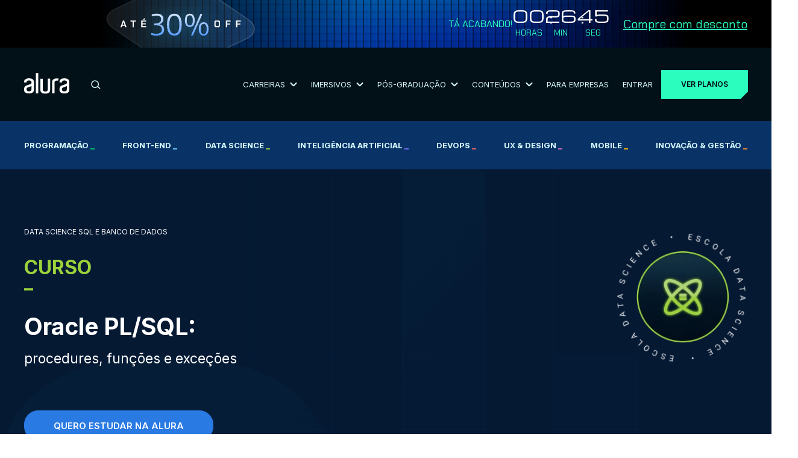

--- FILE ---
content_type: text/html; charset=UTF-8
request_url: https://www.alura.com.br/curso-online-oracle-pl-sql-procedures-funcoes-excecoes
body_size: 19956
content:

  
<!DOCTYPE html><html
lang="pt-BR"><head><meta
charset="UTF-8"><meta
name="viewport" content="width=device-width,initial-scale=1,minimum-scale=1.0"><title>Curso Online Oracle PL/SQL: procedures, funções e exceções | Alura</title><meta
name="description" content="Oracle é um dos bancos de dados mais utilizados no mercado, principalmente no mercado corporativo. Neste curso, daremos ênfase ao primeiro contato com a linguagem PL/SQL."><link
rel="amphtml" href="https://www.alura.com.br/curso-online-oracle-pl-sql-procedures-funcoes-excecoes--amp"><link
rel="canonical" href="https://www.alura.com.br/curso-online-oracle-pl-sql-procedures-funcoes-excecoes"><link
rel="icon" href="/assets/favicon.1750260030.ico" /><link
rel="preconnect" href="https://fonts.googleapis.com"><link
rel="preconnect" href="https://fonts.gstatic.com/" crossorigin><link
href="https://fonts.googleapis.com/css2?family=Inter:wght@400;600;700&family=Chakra+Petch:wght@400;600;700&family=Michroma&display=swap" rel="stylesheet" media="print" onload="this.media='all'"><noscript><link
href="https://fonts.googleapis.com/css?family=Inter:wght@400;600;700&family=Chakra+Petch:wght@400;600;700&family=Michroma&display=swap" rel="stylesheet" type="text/css" />
</noscript><link
rel="stylesheet" href="/bundle,base/_reset,base/base,base/buttons,base/colors-apostilas,base/colors,base/titulos.1750260030.css"><link
rel="stylesheet" href="/bundle,curso/banner,curso/carreiras,curso/conteudo,curso/cursoDetalhado,curso/cursoInfoCard,curso/cursosRelacionados,curso/formacoes.1761740463.css"><link
rel="stylesheet" href="/assets/css/block/bannerDetalhesInfo.1750260030.css"><link
rel="stylesheet" href="/assets/css/block/elasticMedia.1750260030.css"><link
rel="stylesheet" href="/assets/css/block/cardConhecaPlanosDark.1750260030.css"><link
rel="stylesheet" href="/assets/css/block/listaGuidesCategoria.1750260030.css"><link
rel="stylesheet" href="/assets/css/block/aniveralura/CounterNiver.css"><link
rel="stylesheet" href="/assets/css/themes/seu-proximo-nivel.css"><meta
property="og:locale" content="pt_BR"><meta
property="og:description" content="Oracle é um dos bancos de dados mais utilizados no mercado, principalmente no mercado corporativo. Neste curso, daremos ênfase ao primeiro contato com a linguagem PL/SQL."><meta
property="og:title" content="Curso Online Oracle PL/SQL: procedures, funções e exceções | Alura"><meta
property="og:site_name" content="Alura"><meta
property="og:url" content="https://www.alura.com.br/curso-online-oracle-pl-sql-procedures-funcoes-excecoes"><meta
property="og:image" content="https://www.alura.com.br/assets/api/share/curso-oracle-pl-sql-procedures-funcoes-excecoes.png"><meta
property="og:image:alt" content="Alura logo"><meta
property="fb:app_id" content="140078819399376"><meta
property="og:type" content="website"><meta
name="twitter:card" content="summary_large_image"><meta
name="theme-color" content="#031626"><meta
name="google-site-verification" content="e-ieHUO1JHyNyCZv0Z8Nu-R3ECPykHiNHHEhPdF35Bk" /><meta
name="thumbnail" content="https://www.alura.com.br/assets/api/cursos/512/oracle-pl-sql-procedures-funcoes-excecoes.png"> <script>(function(w, d, s, l, i) {
                    w[l] = w[l] || [];
                    w[l].push({
                        'gtm.start': new Date().getTime(),
                        event: 'gtm.js'
                    });
                    var f = d.getElementsByTagName(s)[0],
                        j = d.createElement(s);
                    j.async = true;
                    j.src = "https://stape.alura.com.br/aqukryqvi.js?" + i;
                    f.parentNode.insertBefore(j, f);
                })(window, document, 'script', 'dataLayerAlura', '9e=ABJMPiYmWD89OiYuPjlTB1REX0hUB0gVCAIQNRMSEAMoGgQLE00RH1QXHQwAClsSBhtfGwA%3D');</script> </head><body
class="curso-online seu-proximo-nivel"> <script async src="/assets/js/avatarOnError.1750260032.js"></script> <noscript><iframe
src="https://stape.alura.com.br/ns.html?id=GTM-NTLWWLR" height="0" width="0" style="display:none;visibility:hidden"></iframe></noscript>
 <script type="application/ld+json">{
      "@context": "http://schema.org",
      "@type": "BreadcrumbList",

      "itemListElement": [{
        "@type": "ListItem",
        "position": 1,
        "item": {
          "@id": "https://www.alura.com.br",
          "name": "Alura"
        }
      }   
              ,{
          "@type": "ListItem",
          "position": 2,
          "item": {
            "@id": "https://www.alura.com.br/cursos-online-data-science",
            "name": "Data Science"
          }
        }
              ,{
          "@type": "ListItem",
          "position": 3,
          "item": {
            "@id": "https://www.alura.com.br/cursos-online-data-science/sql",
            "name": "SQL e Banco de Dados"
          }
        }
              ,{
          "@type": "ListItem",
          "position": 4,
          "item": {
            "@id": "https://www.alura.com.br/curso-online-oracle-pl-sql-procedures-funcoes-excecoes",
            "name": "Oracle PL/SQL: procedures, funções e exceções"
          }
        }
            ]
    }</script>  <script type="application/ld+json">{
      "@context": "http://schema.org",
      "@type": "Course",
      "name": "Curso Oracle PL/SQL: procedures, funções e exceções",
      "image": "https://www.alura.com.br/assets/api/share/curso-oracle-pl-sql-procedures-funcoes-excecoes.png",
      "thumbnailUrl" : "https://www.alura.com.br/assets/api/cursos/512/oracle-pl-sql-procedures-funcoes-excecoes.png",
      "description": "Oracle é um dos bancos de dados mais utilizados no mercado, principalmente no mercado corporativo. Neste curso, daremos ênfase ao primeiro contato com a linguagem PL/SQL.",
      "provider" : {
        "@type" : "Organization",
        "name": "Alura",
        "sameAs": "https://www.alura.com.br"
      },
      "offers": [{
        "@type": "Offer",
        "category": "Subscription",
        "priceCurrency": "BRL"}],
        "hasCourseInstance": [{
        "@type": "CourseInstance",
        "courseMode": "Online",
        "courseWorkload": "PT12H"}],
              "creator" : {
        "@type" : "Person",
        "name": "Victorino Vila"
      }
                  , "audience" : {
        "@type" : "Audience",
        "audienceType": "Profissionais de Business Intelligence, de Banco de Dados e de Data Science."
      }
            
      , "video" : {
        "@context": "https://schema.org",
        "@type": "VideoObject",
        "name": "Curso de Oracle PL/SQL: procedures, funções e exceções",
        "description": "Oracle é um dos bancos de dados mais utilizados no mercado, principalmente no mercado corporativo. Neste curso, daremos ênfase ao primeiro contato com a linguagem PL/SQL.",
        "thumbnailUrl": [
          "https://www.alura.com.br/assets/api/share/curso-oracle-pl-sql-procedures-funcoes-excecoes.png"
          ],
        "uploadDate": "2025-01-31",
        "embedUrl": "https://gnarus-video.4986a99d4a6ebf7ab87ee6461d95b58b.r2.cloudflarestorage.com/alura/736261674-sd.mp4?X-Amz-Algorithm=AWS4-HMAC-SHA256&X-Amz-Date=20260201T021114Z&X-Amz-SignedHeaders=host&X-Amz-Credential=099e678757b68a07f650f27240529bce%2F20260201%2Fus-east-1%2Fs3%2Faws4_request&X-Amz-Expires=604800&X-Amz-Signature=77ff3cbb0ddf78b46ca9a0de56558d9b88b7f1271fe808bdb389a173d1fdfccd",
        "publisher": {
          "@type": "Organization",
          "name": "Alura",
          "sameAs": "https://www.alura.com.br",
          "logo": {
            "@type": "ImageObject",
            "url": "https://www.alura.com.br/assets/api/share/curso-oracle-pl-sql-procedures-funcoes-excecoes.png"
          }
        }
      }
      
            , "aggregateRating": {
        "@type": "AggregateRating",
        "bestRating": "5",
        "worstRating": "0",
        "ratingCount": "2781",
        "ratingValue": "4.8"
      }

                }</script> <script type="application/ld+json">{
      "@context": "https://schema.org/",
      "@type": "CreativeWorkSeries",
      "name": "Curso Oracle PL/SQL: procedures, funções e exceções",
      "aggregateRating": {
        "@type": "AggregateRating",
        "ratingValue": "4.8",
        "bestRating": "5",
        "worstRating": "0",
        "ratingCount": "2781"
      }
    }</script> <link
rel="stylesheet" href="/assets/css/block/header.1765220890.css"><link
rel="stylesheet" href="/assets/css/block/seu-proximo-nivel/header.1768215296.css"><header
class="header internalPage "><div
id="header-principal" class="header__principal"><link
rel="stylesheet" href="/assets/css/block/seu-proximo-nivel/banner-counter.1768598030.css"> <script>document.body.style.visibility = 'hidden';
		document.body.classList.add('body-tem-banner');</script> <div
class="banner-counter__banner__wrapper"><div
class="banner-counter__banner container"><div
class="counter-mobile-wrapper"><div
class="banner-counter__banner__heading">
<img
class="banner-counter__banner__heading-discount --mobile"
src="/assets/img/campanhas/seu-proximo-nivel/desconto-horizontal.1768215296.svg"
alt="Até 30% Off"
>
<img
class="banner-counter__banner__heading-discount --desktop"
src="/assets/img/campanhas/seu-proximo-nivel/desconto-desktop.1768215296.svg"
alt="Até 30% Off"
><div
class="banner-counter__banner__cta__wrapper">
<a
class="banner-counter__banner__cta --cta-to-plans" href="/planos-cursos-online">Compre com desconto</a></div></div></div><div
class="banner-counter__banner__informations__wrapper"><div
class="banner-counter__banner__informations"><p
class="counter-title">Tá acabando!</p><div
class="banner-counter__banner__countdown"><div
class="counter counter__main" data-deadline="2026-01-31"><div
class="counter__wrapper">
<span
class="counter__number --hours">00</span><p
class="counter__text">
HORAS</p></div><div
class="counter__wrapper">
<span
class="counter__number --minutes">00</span><p
class="counter__text">
MIN</p></div><div
class="counter__wrapper">
<span
class="counter__number --seconds">00</span><p
class="counter__text">
SEG</p></div></div></div><div
class="banner-counter__banner__cta__wrapper">
<a
class="banner-counter__banner__cta --cta-to-plans" href="/planos-cursos-online#planos">Compre com desconto</a></div></div></div></div></div> <script src="/assets/js/countdown.1750260032.js" async></script> <script>(function() {
			const bannerWrapper = document.querySelector('.banner-counter__banner__wrapper');
			const banner = document.querySelector('.banner-counter__banner');
            const offerPage = document.querySelector('.ofertas');

			if (!bannerWrapper || !banner) {
				document.body.style.visibility = 'visible';
				return;
			}

            const adjustBodyPadding = () => {
                // se não for a página de ofertas, adiciona padding
                if (window.location.pathname !== '/promocao/ofertas') {
                    const bannerHeight = bannerWrapper.offsetHeight;
                    document.body.style.paddingTop = bannerHeight + 'px';
                } else {
                    document.body.style.paddingTop = null;
                }
            };

            adjustBodyPadding();

			const observer = new ResizeObserver(adjustBodyPadding);
			observer.observe(bannerWrapper);

			document.body.style.visibility = 'visible';


			const initBannerFunctionality = () => {
				try {
					if (typeof countdown === 'function') {
						countdown();
					} else if (window.location.hostname === 'localhost' || window.location.hostname === '127.0.0.1') {
						console.warn('Função countdown() não foi encontrada no DOMContentLoaded.');
					}
				} catch (e) {
					if (window.location.hostname === 'localhost' || window.location.hostname === '127.0.0.1') {
						console.error('Erro ao executar a função countdown():', e);
					}
				}
				const bannerCTA = document.querySelectorAll('.banner-counter__banner__cta');
				window.addEventListener('scroll', () => {
					const hasScrolled = window.scrollY > 0;
					banner.classList.toggle('--scrolling', hasScrolled);
					bannerCTA.forEach(cta => cta.classList.toggle('--scrolling', hasScrolled));
				});
			};

			if (document.readyState === 'complete' || document.readyState === 'interactive') {
				initBannerFunctionality();
			} else {
				document.addEventListener('DOMContentLoaded', initBannerFunctionality);
			}

		})();</script> <div
class="container"><link
rel="stylesheet" href="/assets/css/block/navigationMenu.1769706744.css"><div
class="header-wrapper"><ul
class="header-wrapper__header-items" id="header-items"><li
class=" --mobile">
<button
id="mobile-menu-toggle" class="header-wrapper__menu-toggle" aria-label="Botão para abrir o Menu" aria-expanded="false" aria-controls="mobile-menu">
<svg
width="30" height="30" viewBox="0 0 24 24" fill="none" xmlns="http://www.w3.org/2000/svg">
<path
id="top-bar" d="M3 8V6h18v2z" fill="#D7F9FF" />
<path
id="middle-bar" d="M3 13v-2h18v2z" fill="#D7F9FF" />
<path
id="bottom-bar" d="M3 18v-2h18v2z" fill="#D7F9FF" />
</svg>
</button></li><li
class=" logo">
<a
href="/" aria-label="Ir para a página inicial">
<img
alt="Logo da empresa Alura" src="/assets/img/home/alura-logo.1750260031.svg" width="75" height="35">
</a></li><li
class=" --desktop"><link
rel="stylesheet" href="/assets/css/block/barraBusca.1759856051.css"><div
class="search-bar__container"><form
action="/busca" class="search-bar__form">
<input
type="search" class="search-bar__form-input" id="header-barraBusca-form-campoBusca" name="query" placeholder="O que você quer aprender?" autocomplete="off" required>
<button
class="search-bar__form-submit" type="submit" aria-label="Buscar">
<svg
xmlns="http://www.w3.org/2000/svg" width="16" height="15" viewBox="0 0 16 15">
<g
fill="none" fill-rule="evenodd" stroke="#D7F9FF" stroke-linecap="round" stroke-linejoin="round" stroke-width="1.5" transform="translate(1 1)">
<path
d="M13.637 12.86l-3.526-3.527" />
<circle
cx="5.667" cy="5.667" r="5.667" />
</g>
</svg>
</button></form></div></li><li
class="--desktop">
<button
id="carreiras" class="submenu-toggle" aria-controls="submenu-carreiras">
Carreiras                        <img
src="/assets/img/header/arrow-white-down.1759843076.svg" data-src="/assets/img/header/arrow-white-down.1759843076.svg" class="svg-convert">
</button></li><li
class="--desktop">
<button
id="imersivos" class="submenu-toggle" aria-controls="submenu-imersivos">
Imersivos                        <img
src="/assets/img/header/arrow-white-down.1759843076.svg" data-src="/assets/img/header/arrow-white-down.1759843076.svg" class="svg-convert">
</button></li><li
class="--desktop">
<button
id="pos-graduacao" class="submenu-toggle" aria-controls="submenu-pos-graduacao">
Pós-Graduação                        <img
src="/assets/img/header/arrow-white-down.1759843076.svg" data-src="/assets/img/header/arrow-white-down.1759843076.svg" class="svg-convert">
</button></li><li
class="--desktop">
<button
id="conteudos" class="submenu-toggle" aria-controls="submenu-conteudos">
Conteúdos                        <img
src="/assets/img/header/arrow-white-down.1759843076.svg" data-src="/assets/img/header/arrow-white-down.1759843076.svg" class="svg-convert">
</button></li><li
class=" --desktop">
<a
href="/empresas" class="link">
Para Empresas
</a></li><li
class=" --desktop">
<a
href="https://cursos.alura.com.br/loginForm" class="link">
Entrar
</a></li><li
id="cta-planos-header">
<a
href="/planos-cursos-online#planos" class="cta-planos --cta-to-plans">Ver planos</a></li></ul></div><div
id="menu" class="menu-wrapper"><div
id="main-nav" class="menu-content__navigation"><div
class="search-bar__container"><form
action="/busca" class="search-bar__form">
<input
type="search" class="search-bar__form-input" id="header-barraBusca-form-campoBusca" name="query" placeholder="O que você quer aprender?" autocomplete="off" required>
<button
class="search-bar__form-submit" type="submit" aria-label="Buscar">
<svg
xmlns="http://www.w3.org/2000/svg" width="16" height="15" viewBox="0 0 16 15">
<g
fill="none" fill-rule="evenodd" stroke="#D7F9FF" stroke-linecap="round" stroke-linejoin="round" stroke-width="1.5" transform="translate(1 1)">
<path
d="M13.637 12.86l-3.526-3.527" />
<circle
cx="5.667" cy="5.667" r="5.667" />
</g>
</svg>
</button></form></div><ul
class="menu-content__navigation-list"><li
class="menu-content__navigation-list-item"><div
class="line"></div>
<button
id="carreiras" class="submenu-toggle" aria-controls="submenu-carreiras">
Carreiras                            <img
src="/assets/img/header/arrow-white-right.1759843076.svg" data-src="/assets/img/header/arrow-white-right.1759843076.svg" class="svg-convert">
</button></li><li
class="menu-content__navigation-list-item"><div
class="line"></div>
<button
id="imersivos" class="submenu-toggle" aria-controls="submenu-imersivos">
Imersivos                            <img
src="/assets/img/header/arrow-white-right.1759843076.svg" data-src="/assets/img/header/arrow-white-right.1759843076.svg" class="svg-convert">
</button></li><li
class="menu-content__navigation-list-item"><div
class="line"></div>
<button
id="pos-graduacao" class="submenu-toggle" aria-controls="submenu-pos-graduacao">
Pós-Graduação                            <img
src="/assets/img/header/arrow-white-right.1759843076.svg" data-src="/assets/img/header/arrow-white-right.1759843076.svg" class="svg-convert">
</button></li><li
class="menu-content__navigation-list-item"><div
class="line"></div>
<button
id="conteudos" class="submenu-toggle" aria-controls="submenu-conteudos">
Conteúdos                            <img
src="/assets/img/header/arrow-white-right.1759843076.svg" data-src="/assets/img/header/arrow-white-right.1759843076.svg" class="svg-convert">
</button></li><li
class="menu-content__navigation-list-item"><div
class="line"></div>
<a
href="/empresas" class="link">
Para Empresas
</a></li></ul><div
class="line"></div></div><div
id="submenu-carreiras" class="menu-content__submenu"><div
class="mobile__return">
<button
id="return-button" class="mobile__return-button">
<img
src="/assets/img/header/return-white-arrow.1759843076.svg" data-src="/assets/img/header/return-white-arrow.1759843076.svg"
class="svg-convert">
Voltar
</button></div><div
class="submenu__content"><div
class="submenu__heading"><h2 class="submenu__main-title">Trilhas por carreira</h2>
<a
href="/carreiras" class="submenu__cta">Ver Todas</a></div><div
class="line"></div><ul
class="submenu__content-list"><li
class="submenu__content-list-item"><h3 class="submenu__title">IA</h3><div
class="submenu__container">
<a
href="/carreiras/engenharia-de-ia" class="submenu__link">Engenharia de IA</a>
<a
href="/carreiras/especialista-em-ia" class="submenu__link">Especialista em IA</a></div></li><li
class="submenu__content-list-item"><h3 class="submenu__title">Dados</h3><div
class="submenu__container">
<a
href="/carreiras/ciencia-de-dados" class="submenu__link">Ciência de Dados</a>
<a
href="/carreiras/analise-de-dados" class="submenu__link">Análise de Dados</a>
<a
href="/carreiras/governanca-de-dados" class="submenu__link">Governança de Dados</a></div></li><li
class="submenu__content-list-item"><h3 class="submenu__title">Cyber</h3><div
class="submenu__container">
<a
href="/carreiras/cloud-security" class="submenu__link">Cloud Security</a>
<a
href="/carreiras/appsec" class="submenu__link">AppSec: Desenvolvimento Seguro de Aplicações</a></div></li><li
class="submenu__content-list-item"><h3 class="submenu__title">DevOps & Cloud</h3><div
class="submenu__container">
<a
href="/carreiras/platform-engineering" class="submenu__link">Platform Engineering</a>
<a
href="/carreiras/site-reliability-engineering" class="submenu__link">SRE (Site Reliability Engineering)</a></div></li><li
class="submenu__content-list-item"><h3 class="submenu__title">UX & UI</h3><div
class="submenu__container">
<a
href="/carreiras/ui-design" class="submenu__link">UI Design</a>
<a
href="/carreiras/ux-design" class="submenu__link">UX Design</a></div></li><li
class="submenu__content-list-item"><h3 class="submenu__title">Mobile & Front-End</h3><div
class="submenu__container">
<a
href="/carreiras/desenvolvimento-mobile-com-flutter" class="submenu__link">Desenvolvimento Mobile com Flutter</a>
<a
href="/carreiras/desenvolvimento-frontend-react" class="submenu__link">Desenvolvimento Front-End React</a></div></li><li
class="submenu__content-list-item"><h3 class="submenu__title">Back-End</h3><div
class="submenu__container">
<a
href="/carreiras/desenvolvimento-backend-php" class="submenu__link">Desenvolvimento Back-End PHP</a>
<a
href="/carreiras/desenvolvimento-backend-net" class="submenu__link">Desenvolvimento Back-End .NET</a>
<a
href="/carreiras/desenvolvimento-backend-python" class="submenu__link">Desenvolvimento Back-End Python</a>
<a
href="/carreiras/desenvolvimento-backend-java" class="submenu__link">Desenvolvimento Back-End Java</a>
<a
href="/carreiras/desenvolvimento-backend-nodejs" class="submenu__link">Desenvolvimento Back-End Node.js</a></div></li><li
class="submenu__content-list-item"><h3 class="submenu__title">Negócios</h3><div
class="submenu__container">
<a
href="/carreiras/lideranca" class="submenu__link">Liderança</a>
<a
href="/carreiras/recursos-humanos" class="submenu__link">Recursos Humanos (RH)</a>
<a
href="/carreiras/social-media-marketing" class="submenu__link">Social Media Marketing</a>
<a
href="/carreiras/growth-marketing" class="submenu__link">Growth Marketing</a></div></li></ul></div></div><div
id="submenu-imersivos" class="menu-content__submenu"><div
class="mobile__return">
<button
class="mobile__return-button">
<img
src="/assets/img/header/return-white-arrow.1759843076.svg" data-src="/assets/img/header/return-white-arrow.1759843076.svg"
class="back svg-convert">
Voltar
</button></div><div
class="submenu__content"><ul
class="submenu__content-list"><li
class="submenu__content-list-item">
<a
href="https://carreira.alura.com.br/cursos-imersivos/home" class="submenu__link"><h3 class="submenu__title">Cursos Imersivos</h3><div
class="submenu__container">
<span>Aprendizados ao vivo, intensivo e especializado, com turmas reduzidas e atenção personalizada</span></div>
</a></li><li
class="submenu__content-list-item">
<a
href="https://carreira.alura.com.br/certificacoes/home" class="submenu__link"><h3 class="submenu__title">Certificações</h3><div
class="submenu__container">
<span>Prepare-se para conquistar certificações valorizadas com aulas ao vivo</span></div>
</a></li></ul></div></div><div
id="submenu-pos-graduacao" class="menu-content__submenu"><div
class="mobile__return">
<button
class="mobile__return-button">
<img
src="/assets/img/header/return-white-arrow.1759843076.svg" data-src="/assets/img/header/return-white-arrow.1759843076.svg"
class="back svg-convert">
Voltar
</button></div><div
class="submenu__content"><div
class="submenu__heading"><h2 class="submenu__main-title">Cursos por área de atuação</h2>
<a
href="/pos-tech" class="submenu__cta">Ver Todos</a></div><div
class="line"></div><ul
class="submenu__content-list"><li
class="submenu__content-list-item"><h3 class="submenu__title">Data</h3><div
class="submenu__container">
<a
href="https://postech.FIAP.com.br/curso/data-analytics/" class="submenu__link">Data Analytics</a>
<a
href="https://postech.FIAP.com.br/curso/machine-learning-engineering/" class="submenu__link">Machine Learning Engineering</a></div></li><li
class="submenu__content-list-item"><h3 class="submenu__title">IA</h3><div
class="submenu__container">
<a
href="https://postech.FIAP.com.br/curso/ia-para-devs/" class="submenu__link">IA Para Devs</a>
<a
href="https://postech.fiap.com.br/curso/ia-para-negocios/" class="submenu__link">IA Para Negócios - Gestão Estratégica e Liderança</a>
<a
href="https://postech.FIAP.com.br/curso/machine-learning-engineering/" class="submenu__link">Machine Learning Engineering</a></div></li><li
class="submenu__content-list-item"><h3 class="submenu__title">Cyber</h3><div
class="submenu__container">
<a
href="https://postech.FIAP.com.br/curso/defensive-cyber-security-blue-team-ops/" class="submenu__link">Defensive Cyber Sec</a>
<a
href="https://postech.FIAP.com.br/curso/offensive-cyber-security-red-team-ops/" class="submenu__link">Offensive Cyber Sec</a></div></li><li
class="submenu__content-list-item"><h3 class="submenu__title">Tech & Business</h3><div
class="submenu__container">
<a
href="https://postech.fiap.com.br/curso/digital-product-management/" class="submenu__link">Digital Product Management</a>
<a
href="https://postech.fiap.com.br/curso/growth-marketing/" class="submenu__link">Growth Marketing</a>
<a
href="https://postech.fiap.com.br/curso/tech-management/" class="submenu__link">Tech Management</a></div></li><li
class="submenu__content-list-item"><h3 class="submenu__title">Dev</h3><div
class="submenu__container">
<a
href="https://postech.FIAP.com.br/curso/arquitetura-sistemas-net/" class="submenu__link">Arquitetura de Sistemas .Net</a>
<a
href="https://postech.FIAP.com.br/curso/arquitetura-desenvolvimento-java/" class="submenu__link">Arquitetura e Dev JAVA</a>
<a
href="https://postech.FIAP.com.br/curso/front-end-engineering/" class="submenu__link">Front-end Engineering</a>
<a
href="https://postech.FIAP.com.br/curso/full-stack-development/" class="submenu__link">Full Stack Development</a>
<a
href="https://postech.FIAP.com.br/curso/ia-para-devs/" class="submenu__link">IA Para Devs</a>
<a
href="https://postech.FIAP.com.br/curso/software-architecture/" class="submenu__link">Software Architecture</a>
<a
href="https://postech.fiap.com.br/curso/devops-e-arquitetura-cloud/" class="submenu__link">DevOps e Arquitetura Cloud</a></div></li></ul></div></div><div
id="submenu-conteudos" class="menu-content__submenu"><div
class="mobile__return">
<button
class="mobile__return-button">
<img
src="/assets/img/header/return-white-arrow.1759843076.svg" data-src="/assets/img/header/return-white-arrow.1759843076.svg"
class="back svg-convert">
Voltar
</button></div><div
class="submenu__content conteudos"><div
class=""><div
class="submenu__heading"><h2 class="submenu__main-title">Praticar</h2>
<img
loading="lazy" src="/assets/img/header/pessoa-computador.1760388037.png" alt="Pessoa utilizando computador" class="" aria-hidden="true"><div
class="line"></div></div><ul
class="submenu__content-list"><li
class="submenu__content-list-item">
<a
href="/imersao" class="submenu__link"><h3 class="submenu__title">Imersões</h3><div
class="submenu__container">
Eventos ao vivo e gratuitos que conectam comunidade e novas tecnologias</div>
</a></li><li
class="submenu__content-list-item">
<a
href="https://7daysofcode.io/" class="submenu__link"><h3 class="submenu__title">7 Days of Code</h3><div
class="submenu__container">
Desafios diários para praticar durante 7 dias</div>
</a></li></ul></div><div
class=""><div
class="submenu__heading"><h2 class="submenu__main-title">Aprofundar</h2>
<img
loading="lazy" src="/assets/img/header/aprofundar.1760388037.png" alt="Efeito visual abstrato em tons de azul" class="" aria-hidden="true"><div
class="line"></div></div><ul
class="submenu__content-list"><li
class="submenu__content-list-item">
<a
href="/artigos" class="submenu__link"><h3 class="submenu__title">
Artigos</h3><div
class="submenu__container">
Biblioteca com artigos de todas as escolas e assuntos da Alura</div>
</a></li><li
class="submenu__content-list-item">
<a
href="https://hipsters.network/" class="submenu__link"><h3 class="submenu__title">
Podcasts</h3><div
class="submenu__container">
Explore o universo de podcasts da Alura</div>
</a></li><li
class="submenu__content-list-item">
<a
href="https://techguide.sh/" class="submenu__link"><h3 class="submenu__title">
Tech Guide</h3><div
class="submenu__container">
Um guia de carreira para se tornar um profissional em T</div>
</a></li><li
class="submenu__content-list-item">
<a
href="https://youtube.com/@alura" class="submenu__link"><h3 class="submenu__title">
Vídeos Extras</h3><div
class="submenu__container">
Vídeos extras para aprofundar seus estudos</div>
</a></li></ul></div><div
class=""><div
class="submenu__heading"><h2 class="submenu__main-title">Nosso Impacto</h2>
<img
loading="lazy" src="/assets/img/header/mulher-sorrindo.1760388037.png" class="Mulher sorrindo" aria-hidden="true"><div
class="line" aria-hidden="true"></div></div><ul
class="submenu__content-list"><li
class="submenu__content-list-item">
<a
href="/depoimentos" class="submenu__link"><h3 class="submenu__title">
Depoimentos de Alunos</h3><div
class="submenu__container">
Veja como nossos alunos evoluíram na prática e alcançaram novas oportunidades</div>
</a></li><li
class="submenu__content-list-item">
<a
href="/cases" class="submenu__link"><h3 class="submenu__title">
Cases de Sucesso                                            <span
class="tag-exclusividade">Exclusivo para estudantes Alura</span></h3><div
class="submenu__container">
Aprenda a partir de casos reais de líderes de grandes empresas de tecnologia</div>
</a></li></ul></div></div></div><div
class="menu-content__footer"><div
class="menu-content__footer-items">
<a
href="https://cursos.alura.com.br/loginForm" class="cta-menu-mobile dark">Entrar</a>
<a
href="/planos-cursos-online" class="cta-menu-mobile">Ver planos</a></div></div></div></div></div><div
class="header__nav--courses"><div
class="container"><ul
class="header__nav--courses-list"><li
class="header__nav--courses-item --programacao">
<a
href="/cursos-online-programacao" class="header__nav--courses-item-link">
Programação                                    <span
style="color: #00c86f;">_</span>
</a></li><li
class="header__nav--courses-item --front-end">
<a
href="/cursos-online-front-end" class="header__nav--courses-item-link">
Front-end                                    <span
style="color: #6bd1ff;">_</span>
</a></li><li
class="header__nav--courses-item --data-science">
<a
href="/cursos-online-data-science" class="header__nav--courses-item-link">
Data Science                                    <span
style="color: #9cd33b;">_</span>
</a></li><li
class="header__nav--courses-item --inteligencia-artificial">
<a
href="/cursos-online-inteligencia-artificial" class="header__nav--courses-item-link">
Inteligência Artificial                                    <span
style="color: #7b71ff;">_</span>
</a></li><li
class="header__nav--courses-item --devops">
<a
href="/cursos-online-devops" class="header__nav--courses-item-link">
DevOps                                    <span
style="color: #f16165;">_</span>
</a></li><li
class="header__nav--courses-item --design-ux">
<a
href="/cursos-online-design-ux" class="header__nav--courses-item-link">
UX & Design                                    <span
style="color: #dc6ebe;">_</span>
</a></li><li
class="header__nav--courses-item --mobile">
<a
href="/cursos-online-mobile" class="header__nav--courses-item-link">
Mobile                                    <span
style="color: #ffba05;">_</span>
</a></li><li
class="header__nav--courses-item --inovacao-gestao">
<a
href="/cursos-online-inovacao-gestao" class="header__nav--courses-item-link">
Inovação & Gestão                                    <span
style="color: #ff8c2a;">_</span>
</a></li></ul></div></div></header> <script type="text/javascript">dataLayer.push({
        'tipoPagina': "Categoria",
        'categoria': "Data Science"
    });</script> <script type="text/javascript">dataLayer.push({
        'tipoPagina': 'Curso',
        'categoria': "Data Science",
        'curso': "Oracle PL/SQL: procedures, funções e exceções",
            });</script> <style>.icon-video-bottom {
        background-image: url("/assets/img/curso/icon-categoria-banner/icon-video-bottom-data-science.1750260030.svg");
    }

    .icon-video-top {
        background-image: url("/assets/img/curso/icon-categoria-banner/icon-video-top-data-science.1750260030.svg");
    }

    .relatedCourses-container--image {
        background-image: url("/assets/img/curso/categoria-escolas/bg-mobile-data-science.1750260030.png");
    }

    .--color-filter {
        filter: drop-shadow(0 0 0.75rem #9cd33b);
    }

    .relatedCourses-card--course {
        background-image: url('/assets/img/curso/texturas/data-science.1750260030.png');
        background-blend-mode: multiply;
    }

    @media(min-width: 768px) {
        .relatedCourses-container--image {
            background-image: url("/assets/img/curso/categoria-escolas/bg-desktop-data-science.1750260030.png");
        }
    }</style> <script>window.dataLayer.push({
                event: 'view_item',
                value: 3540.00,
                items: [{
                    id: 'curso-online-oracle-pl-sql-procedures-funcoes-excecoes',
                    google_business_vertical: 'education'
                }]
            });</script> <script>dataLayerAlura.push({ ecommerce: null });
            dataLayerAlura.push({
                event: 'view_item',
                ecommerce: {
                    currency: 'BRL',
                    items: [
                        {
                            item_name: 'Curso online Oracle PL/SQL: procedures, funções e exceções',
                            quantity: 1
                        }
                    ]
                }
            });</script> <link
rel="stylesheet" href="/assets/css/block/parceiroBanner.1750260030.css"><section
class="course-header__wrapper"><div
class="container"><div
class="course-icon-title-flex"><p
class="breadcrumb">
<a
href="/cursos-online-data-science" class="breadcrumb__link">
<span
class="breadcrumb__category">Data Science</span>
</a>
<span></span>
<a
href="/cursos-online-data-science/sql" class="breadcrumb__link">
<span
class="breadcrumb__subcategory">SQL e Banco de Dados</span>
</a></p><div
class="course-container-position"><div
class="course-header-icon--circle" style="background-image: url('/assets/img/curso/icon-categoria-banner/animacao-banner-data-science.1750260030.png')"></div>
<img
class="course-header-icon" src="/assets/img/curso/icon-categoria-banner/icon-banner-data-science.1750260030.png" alt="Logo do curso"></div>
<span
style="color: #9cd33b;" class="curso-banner-icon-title">Curso</span><h1 class="curso-banner-course-title">Oracle PL/SQL:</h1><p
class="course--banner-text-category"> procedures, funções e exceções</p>
<a
class="course-button-alura" href="#planos">Quero estudar na alura</a></div><div
class="course-container-flex--desktop"><div
class="course-container__co-branded_icon"><div
class="course-container--icon"><div
class="couse-container--spacing">
<span
class="courseInfo-card-icon--spacing">
<svg
class="--color-filter" width="54" height="54" viewBox="0 0 54 54" fill="none" xmlns="http://www.w3.org/2000/svg">
<path
d="M27 52C40.8071 52 52 40.8071 52 27C52 13.1929 40.8071 2 27 2C13.1929 2 2 13.1929 2 27C2 40.8071 13.1929 52 27 52Z" stroke="#9cd33b" stroke-width="3" stroke-miterlimit="10" stroke-linecap="square" />
<line
x1="26.5" y1="11.5" x2="26.5" y2="27.5" stroke="#9cd33b" stroke-width="3" stroke-linecap="square" />
<line
x1="42.4102" y1="27.5" x2="29.5002" y2="27.5" stroke="#9cd33b" stroke-width="3" stroke-linecap="square" />
</svg>
</span><div><p
style="color: #9cd33b;" class="courseInfo-card-wrapper-infos">12h</p><p
class="courseInfo-card-wrapper-description">Para conclusão</p></div></div><div
class="couse-container--spacing">
<span
class="courseInfo-card-icon--spacing">
<svg
class="--color-filter" width="54" height="53" viewBox="0 0 54 53" fill="none" xmlns="http://www.w3.org/2000/svg">
<path
d="M18.1892 22.1998C17.3867 20.509 15.6625 19.334 13.6667 19.334H7.00001C4.23834 19.334 2 21.5723 2 24.334V31.0007L5.33334 32.6673L6.16667 44.334H15.3334" stroke="#9cd33b" stroke-width="2.5" stroke-miterlimit="10" />
<path
d="M10.332 14.332C13.0935 14.332 15.332 12.0935 15.332 9.33204C15.332 6.57061 13.0935 4.33203 10.332 4.33203C7.57061 4.33203 5.33203 6.57061 5.33203 9.33204C5.33203 12.0935 7.57061 14.332 10.332 14.332Z" stroke="#9cd33b" stroke-width="2" stroke-miterlimit="10" stroke-linecap="square" />
<path
d="M35.8105 22.1998C36.613 20.509 38.3372 19.334 40.3331 19.334H46.9997C49.7614 19.334 51.9997 21.5723 51.9997 24.334V31.0007L48.6664 32.6673L47.8331 44.334H38.6664" stroke="#9cd33b" stroke-width="2.5" stroke-miterlimit="10" />
<path
d="M43.666 14.332C46.4275 14.332 48.666 12.0935 48.666 9.33204C48.666 6.57061 46.4275 4.33203 43.666 4.33203C40.9046 4.33203 38.666 6.57061 38.666 9.33204C38.666 12.0935 40.9046 14.332 43.666 14.332Z" stroke="#9cd33b" stroke-width="2" stroke-miterlimit="10" stroke-linecap="square" />
<path
d="M32 51.0007H22L21.1667 37.6673L17 36.834V26.0007C17 22.319 19.985 19.334 23.6667 19.334H30.3334C34.015 19.334 37 22.319 37 26.0007V36.834L32.8334 37.6673L32 51.0007Z" stroke="#9cd33b" stroke-width="2.5" stroke-miterlimit="10" stroke-linecap="square" />
<path
d="M27.0007 14.3334C30.6826 14.3334 33.6673 11.3486 33.6673 7.66668C33.6673 3.98477 30.6826 1 27.0007 1C23.3188 1 20.334 3.98477 20.334 7.66668C20.334 11.3486 23.3188 14.3334 27.0007 14.3334Z" stroke="#9cd33b" stroke-width="2" stroke-miterlimit="10" stroke-linecap="square" />
</svg>
</span><div><p
style="color: #9cd33b;" class="courseInfo-card-wrapper-infos">5029</p><p
class="courseInfo-card-wrapper-description">Pessoas nesse curso</p></div></div><div
class="couse-container--spacing">
<span
class="courseInfo-card-icon--spacing">
<svg
class="--color-filter" width="53" height="54" viewBox="0 0 53 54" fill="none" xmlns="http://www.w3.org/2000/svg">
<path
d="M26.5 5L31.6923 22.1358H49L35.2473 32.8114L40.6525 50L26.5 39.3772L12.3475 50L17.7527 32.8114L4 22.1358H21.3077L26.5 5Z" stroke="#9cd33b" stroke-width="2.5" stroke-miterlimit="10" stroke-linecap="square" />
</svg>
</span><div><p
style="color: #9cd33b;" class="courseInfo-card-wrapper-infos">9.5</p><p
class="courseInfo-card-wrapper-description">Avaliação média</p></div></div><div
class="couse-container--spacing">
<span
class="courseInfo-card-icon--spacing">
<svg
class="--color-filter" width="54" height="52" viewBox="0 0 54 52" fill="none" xmlns="http://www.w3.org/2000/svg">
<path
d="M38.3622 11.0908L24.726 2L11.0898 11.0908" stroke="#9cd33b" stroke-width="2.5" stroke-miterlimit="10" />
<path
d="M30.4087 42.9076H2V11.0898H47.4539V21.3977" stroke="#9cd33b" stroke-width="2.5" stroke-miterlimit="10" />
<path
d="M11.0898 22.4551H26.9987" stroke="#9cd33b" stroke-width="2.5" stroke-miterlimit="10" stroke-linecap="square" />
<path
d="M11.0898 31.5449H20.1806" stroke="#9cd33b" stroke-width="2.5" stroke-miterlimit="10" stroke-linecap="square" />
<path
d="M49.726 35.2871V49.7278L42.9079 46.3188L36.0898 49.7278V35.2871" stroke="#9cd33b" stroke-width="2.5" stroke-miterlimit="10" />
<path
d="M42.9091 38.3632C47.9298 38.3632 51.9999 34.2931 51.9999 29.2724C51.9999 24.2517 47.9298 20.1816 42.9091 20.1816C37.8884 20.1816 33.8184 24.2517 33.8184 29.2724C33.8184 34.2931 37.8884 38.3632 42.9091 38.3632Z" stroke="#9cd33b" stroke-width="2.5" stroke-miterlimit="10" stroke-linecap="square" />
</svg>
</span><div><p
style="color: #9cd33b;" class="courseInfo-card-wrapper-infos">Certificado</p><p
class="courseInfo-card-wrapper-description">De participação</p></div></div></div></div><div
class="container curso-banner-video-card"><p
class="course-text-introduction">Introdução_</p><div
class="icon-video-top"></div><div
class="icon-video-bottom"></div><div
class="ratio-16x9 elasticMedia-container curso-banner-video-container" data-src="https://gnarus-video.4986a99d4a6ebf7ab87ee6461d95b58b.r2.cloudflarestorage.com/alura/736261674-sd.mp4?X-Amz-Algorithm=AWS4-HMAC-SHA256&X-Amz-Date=20260201T021114Z&X-Amz-SignedHeaders=host&X-Amz-Credential=099e678757b68a07f650f27240529bce%2F20260201%2Fus-east-1%2Fs3%2Faws4_request&X-Amz-Expires=604800&X-Amz-Signature=77ff3cbb0ddf78b46ca9a0de56558d9b88b7f1271fe808bdb389a173d1fdfccd"><video
id="curso-banner-elastic-video" class="elasticMedia" controls controlsList="nodownload">
<source
src="https://gnarus-video.4986a99d4a6ebf7ab87ee6461d95b58b.r2.cloudflarestorage.com/alura/736261674-sd.mp4?X-Amz-Algorithm=AWS4-HMAC-SHA256&X-Amz-Date=20260201T021114Z&X-Amz-SignedHeaders=host&X-Amz-Credential=099e678757b68a07f650f27240529bce%2F20260201%2Fus-east-1%2Fs3%2Faws4_request&X-Amz-Expires=604800&X-Amz-Signature=77ff3cbb0ddf78b46ca9a0de56558d9b88b7f1271fe808bdb389a173d1fdfccd" type="video/mp4"></video></div></div></div></section></div><section
class="container" id="section-icon"><div
class="course-container--instructor "><div
class="container-list--width"><h2 class="course-title--learn">O que você aprenderá_</h2><ul
class="course-list"><li
class="course-list--learn">
Entenda a estrutura do PL/SQL</li><li
class="course-list--learn">
Use comandos SQL no PL/SQL</li><li
class="course-list--learn">
Aprenderemos a construir procedures</li><li
class="course-list--learn">
Veremos como usar funções</li><li
class="course-list--learn">
Veja exemplos do uso de procedures e funções juntas</li></ul><div
class="curso-conteudo-maisInfos"><h2 class="course-title--learn">Público alvo_</h2><p
class="couse-text--target-audience">Profissionais de Business Intelligence, de Banco de Dados e de Data Science.</p></div></div><section
class="instructor-course--container card-instructor--js "><div
class="instructor-course--border instructor-course--border-js"     data-instructor-index="0"
style=""><div
class="instructor-course--flex">
<a
class="instrutores-item-link instrutores-item-link__avatar"
href="https://cursos.alura.com.br/user/victorino-vila" aria-label="Perfil do Victorino Vila">
<img
class="instructor-profile-photo"
src="https://www.gravatar.com/avatar/f7f284c439c04762169ec560bfdbae3c.png?r=PG&size=50x50&date=2026-01-31&d=https%3A%2F%2Fcursos.alura.com.br%2Fassets%2Fimages%2Fforum%2Favatar_v.png"
alt="Victorino Vila"
srcset="https://www.gravatar.com/avatar/f7f284c439c04762169ec560bfdbae3c.png?r=PG&size=50x50&date=2026-01-31&d=https%3A%2F%2Fcursos.alura.com.br%2Fassets%2Fimages%2Fforum%2Favatar_v.png 50w, https://www.gravatar.com/avatar/f7f284c439c04762169ec560bfdbae3c.png?r=PG&size=100x100&date=2026-01-31&d=https%3A%2F%2Fcursos.alura.com.br%2Fassets%2Fimages%2Fforum%2Favatar_v.png 100w, https://www.gravatar.com/avatar/f7f284c439c04762169ec560bfdbae3c.png?r=PG&size=200x200&date=2026-01-31&d=https%3A%2F%2Fcursos.alura.com.br%2Fassets%2Fimages%2Fforum%2Favatar_v.png 200w" sizes="60px" />
</a><div
class="instructor-container--direction"><h3 class="instructor-title--name">Victorino Vila</h3><div
class="instructor-container--icon"><p></p><p>
<a
target='_blank' rel='noopener nofollow' class='instructor-item-linkedin' href='https://www.linkedin.com/in/victorino-vila-1a160/'><img
src='/assets/img/instrutores/linkedin-white.1750260031.svg' alt='linkedin'></a></p></div></div></div>
<span
class="line-blue"></span><p
class="instructor-description--text">Victorino, formado em Engenharia Elétrica pela PUC-RJ e mestre pela UFRJ, tem mais de 30 anos em gestão de consultorias de tecnologia. Sócio de startup de software para integração de dados, trabalha com MYSQL, SQL SERVER, POSTGRES, ORACLE, WEB SERVICES e .NET. Desde 2018, é professor na Alura, ensinando programação e bancos de dados.</p></div></section></div><div
class="course-container--update"><p>Curso atualizado em 31/01/2025</p></div><div
class="course-container--link"><p>Já estuda na Alura?</p>
<a
href="https://cursos.alura.com.br/loginForm?urlAfterLogin=https://cursos.alura.com.br/course/oracle-pl-sql-procedures-funcoes-excecoes" rel="nofollow" type="button">Comece o curso agora</a></div></section><section
class="container-ementa-desktop"><div
class="courseInfo-container"><div
class="courseInfo-title"><p>Ementa</p></div><ol
class="container courseInfo-detailed-content-list"><li
class="courseInfo-detailed-content-item curso-conteudo-detalhado-item--active"><h3>Preparando o ambiente</h3><ul
class="courseInfo-detailed-content-item-list"><li
class="courseInfo-detailed-content-item-topic">Instalando Oracle</li><li
class="courseInfo-detailed-content-item-topic">Criando novo usuário</li><li
class="courseInfo-detailed-content-item-topic">Acessando novo ambiente</li><li
class="courseInfo-detailed-content-item-topic">Entendendo o esquema</li><li
class="courseInfo-detailed-content-item-topic">Criando o esquema</li></ul></li><li
class="courseInfo-detailed-content-item "><h3>Primeiros programas PLSQL</h3><ul
class="courseInfo-detailed-content-item-list"><li
class="courseInfo-detailed-content-item-topic">PL-SQL</li><li
class="courseInfo-detailed-content-item-topic">Primeiro programa em PL-SQL</li><li
class="courseInfo-detailed-content-item-topic">Erros de compilação</li></ul></li><li
class="courseInfo-detailed-content-item "><h3>Comandos SQL no PLSQL</h3><ul
class="courseInfo-detailed-content-item-list"><li
class="courseInfo-detailed-content-item-topic">Primeiro comando SQL</li><li
class="courseInfo-detailed-content-item-topic">Relembrando o conceito de transação</li><li
class="courseInfo-detailed-content-item-topic">Percent type</li><li
class="courseInfo-detailed-content-item-topic">Uso de funções SQL</li><li
class="courseInfo-detailed-content-item-topic">Vários comandos em bloco</li><li
class="courseInfo-detailed-content-item-topic">Excluindo segmento de mercado</li></ul></li><li
class="courseInfo-detailed-content-item "><h3>Criando procedures e funções</h3><ul
class="courseInfo-detailed-content-item-list"><li
class="courseInfo-detailed-content-item-topic">Criando a primeira procedure</li><li
class="courseInfo-detailed-content-item-topic">Alterando e excluindo uma procedure</li><li
class="courseInfo-detailed-content-item-topic">Retornando o descritor do segmento de mercado</li><li
class="courseInfo-detailed-content-item-topic">Ponto de atenção</li><li
class="courseInfo-detailed-content-item-topic">Criando uma função</li><li
class="courseInfo-detailed-content-item-topic">Executando a função</li></ul></li><li
class="courseInfo-detailed-content-item "><h3>Usando procedures e funções</h3><ul
class="courseInfo-detailed-content-item-list"><li
class="courseInfo-detailed-content-item-topic">Incluindo cliente</li><li
class="courseInfo-detailed-content-item-topic">Obtendo a categoria</li><li
class="courseInfo-detailed-content-item-topic">Craindo a função para obter a categoria</li><li
class="courseInfo-detailed-content-item-topic">Complementando a procedure</li></ul></li></ol><div
class="courseInfo-conteudo-maisInfos-item"><p>Descubra se esse curso é pra você!
<a
href="/conteudo/oracle-pl-sql-procedures-funcoes-excecoes">Leia as primeiras aulas</a></p></div></div></section><section><link
rel="stylesheet" href="/assets/css/block/cardConhecaPlanosDark.1750260030.css"><section
class ="container-card-dark planos"><div
class="planos-card">
<span
class="banner-formacao-icon"></span><div
class="motivacoes-container-flex"><p
class="planos-texto">Comece essa formação <strong>agora mesmo</strong> e capacite-se para seu próximo projeto!</p>
<a
class="planos-cta" href="#planos">Conheça os planos</a><div
class="banner-logo">
<img
src="assets/img/formacao/a-logo.svg"></div></div></div></section><section
class="container"><div
class="course-flex-icon-formation"><h2 class="course-title-formation">
Este e mais 5 cursos fazem parte das seguintes formações</h2><div
class="icon-hover">
<span
class="tooltiptext">Nossas formações são uma sequência de cursos e conteúdo para você se profissionalizar e se tornar quem o mercado procura!</span></div></div><ul
class="lista-guides__lista"><li
class="lista-guides__item">
<a
href="/formacao-oracle-database-sql-plsql" class="lista-guides__link"
style="border-color:#9cd33b"><div
class="course-container--list"><div><p
class="course-title--formation">Formação</p>
<span
class="course-guides__nome">Consultas com Oracle Database</span></div>
<img
class="lista-guides__icone-formacao" alt="" src="https://www.alura.com.br/assets/api/formacoes/categorias/data-science.svg"></div>
</a><div
class="course-container--card"><div
class="couse-container--spacing">
<span
class="courseInfo-card-icon--spacing">
<svg
class="--color-filter" width="45" height="45" viewBox="0 0 54 54" fill="none" xmlns="http://www.w3.org/2000/svg">
<path
d="M27 52C40.8071 52 52 40.8071 52 27C52 13.1929 40.8071 2 27 2C13.1929 2 2 13.1929 2 27C2 40.8071 13.1929 52 27 52Z" stroke="#9cd33b" stroke-width="3" stroke-miterlimit="10" stroke-linecap="square" />
<line
x1="26.5" y1="11.5" x2="26.5" y2="27.5" stroke="#9cd33b" stroke-width="3" stroke-linecap="square" />
<line
x1="42.4102" y1="27.5" x2="29.5002" y2="27.5" stroke="#9cd33b" stroke-width="3" stroke-linecap="square" />
</svg>
</span><div><p
class="course-card-wrapper-infos">12h</p><p
class="course-text--description">De curso</p></div></div><div
class="couse-container--spacing">
<span
class="courseInfo-card-icon--spacing">
<svg
class="--color-filter" width="45" height="45" viewBox="0 0 48 36" fill="none" xmlns="http://www.w3.org/2000/svg">
<path
d="M6 4H42V26H44V4C44 2.93913 43.5786 1.92172 42.8284 1.17157C42.0783 0.421427 41.0609 0 40 0H8C6.93913 0 5.92172 0.421427 5.17157 1.17157C4.42143 1.92172 4 2.93913 4 4V26H6V4Z" fill="#9cd33b" />
<path
d="M31 28V31H17V28H0C0 30.1217 0.842855 32.1566 2.34315 33.6569C3.84344 35.1571 5.87827 36 8 36H40C42.1217 36 44.1566 35.1571 45.6569 33.6569C47.1571 32.1566 48 30.1217 48 28H31Z" fill="#9cd33b" />
<path
d="M29.527 16.848L21.527 21.848C21.3757 21.9418 21.2021 21.9936 21.0241 21.9978C20.8461 22.0021 20.6702 21.9588 20.5145 21.8724C20.3588 21.7859 20.2291 21.6595 20.1386 21.5061C20.0482 21.3528 20.0003 21.1781 20 21V11C20 10.8215 20.0478 10.6462 20.1384 10.4924C20.229 10.3386 20.3591 10.2119 20.5152 10.1254C20.6714 10.0388 20.8478 9.99566 21.0262 10.0003C21.2047 10.005 21.3786 10.0574 21.53 10.152L29.53 15.152C29.6747 15.2417 29.7941 15.3668 29.8769 15.5156C29.9598 15.6643 30.0032 15.8318 30.0032 16.002C30.0032 16.1723 29.9598 16.3397 29.8769 16.4884C29.7941 16.6372 29.6747 16.7623 29.53 16.852L29.527 16.848Z" fill="#9cd33b" />
</svg>
</span><div><p
class="course-card-wrapper-infos">56</p><p
class="course-text--description">Atividades</p></div></div></div></li></ul></section><section
class="color-mobile"><section
class="relatedCourses-container--image"><div
class="container"><div
class="relatedCourses-container--flex">
<img
src="assets/img/curso/categoria-escolas/icon-banner-logo-data-science.svg"><div>
<span>Escola</span><h3 style="color: #9cd33b">Data Science</h3></div></div><p
class="relatedCourses-text">Trabalhe com dados. Aprofunde seu conhecimento nas principais ferramentas de uma pessoa data scientist. Descubra as diferentes possibilidades de análise de dados, do Excel ao Python, e mergulhe em frameworks e bibliotecas, como Pandas, Scikit-Learn e Seaborn.</p>
<a
class="relatedCourses-button" href="https://www.alura.com.br/escola-data-science">Conheça a escola</a></div><div
class="--relatedCourses-hiden--mobile"><section
class="container relatedCourses-container--position"><h4 class="relatedCourses-title--courses"> Cursos relacionados em
<a
class="" href="/cursos-online-data-science/sql">SQL e Banco de Dados</a></h4><div
class="lp__container-course--flex courses__container--js">
<a
href="/curso-online-desempenho-oracle-database-analise-ambiente"><article
class="relatedCourses-card--course" style="background-color: #94B2B2; border: 2px solid #9cd33b">
<span
class="relatedCourses-card--version" style="border: 2px solid #9cd33b;background-color: #9cd33b;">curso</span><div
class="school-icon--spacing">
<img
class="relatedCourses-icon-course" src="https://www.alura.com.br/assets/api/cursos/desempenho-oracle-database-analise-ambiente.svg" alt="Ícone do curso de Desempenho do Oracle Database"><h3 class="relatedCourses-subtitle--border">Desempenho do Oracle Database</h3></div><h3 class="relatedCourses-card--course-title"> análise do ambiente</h3>
<span
class="relatedCourses-card--category --category-course" style="border: 2px solid #9cd33b;background-color: #9cd33b;">Data Science</span></article>
</a>
<a
href="/curso-online-desempenho-oracle-database-otimizacao-consultas"><article
class="relatedCourses-card--course" style="background-color: #38A399; border: 2px solid #9cd33b">
<span
class="relatedCourses-card--version" style="border: 2px solid #9cd33b;background-color: #9cd33b;">curso</span><div
class="school-icon--spacing">
<img
class="relatedCourses-icon-course" src="https://www.alura.com.br/assets/api/cursos/desempenho-oracle-database-otimizacao-consultas.svg" alt="Ícone do curso de Desempenho do Oracle Database"><h3 class="relatedCourses-subtitle--border">Desempenho do Oracle Database</h3></div><h3 class="relatedCourses-card--course-title"> otimização de consultas</h3>
<span
class="relatedCourses-card--category --category-course" style="border: 2px solid #9cd33b;background-color: #9cd33b;">Data Science</span></article>
</a>
<a
href="/curso-online-oracle-pl-sql-dominando-packages"><article
class="relatedCourses-card--course" style="background-color: #CE527C; border: 2px solid #9cd33b">
<span
class="relatedCourses-card--version" style="border: 2px solid #9cd33b;background-color: #9cd33b;">curso</span><div
class="school-icon--spacing">
<img
class="relatedCourses-icon-course" src="https://www.alura.com.br/assets/api/cursos/oracle-pl-sql-dominando-packages.svg" alt="Ícone do curso de Oracle PL/SQL"><h3 class="relatedCourses-subtitle--border">Oracle PL/SQL</h3></div><h3 class="relatedCourses-card--course-title"> dominando packages</h3>
<span
class="relatedCourses-card--category --category-course" style="border: 2px solid #9cd33b;background-color: #9cd33b;">Data Science</span></article>
</a>
<a
href="/curso-online-oracle-pl-sql-cursor-excecoes"><article
class="relatedCourses-card--course" style="background-color: #CE5252; border: 2px solid #9cd33b">
<span
class="relatedCourses-card--version" style="border: 2px solid #9cd33b;background-color: #9cd33b;">curso</span><div
class="school-icon--spacing">
<img
class="relatedCourses-icon-course" src="https://www.alura.com.br/assets/api/cursos/oracle-pl-sql-cursor-excecoes.svg" alt="Ícone do curso de Oracle PL/SQL"><h3 class="relatedCourses-subtitle--border">Oracle PL/SQL</h3></div><h3 class="relatedCourses-card--course-title"> cursor e exceções</h3>
<span
class="relatedCourses-card--category --category-course" style="border: 2px solid #9cd33b;background-color: #9cd33b;">Data Science</span></article>
</a></div></section></div></section><div
class="--relatedCourses-hiden--desktop"><section
class="container relatedCourses-container--position"><h4 class="relatedCourses-title--courses"> Cursos relacionados em
<a
class="" href="/cursos-online-data-science/sql">SQL e Banco de Dados</a></h4><div
class="lp__container-course--flex courses__container--js">
<a
href="/curso-online-desempenho-oracle-database-analise-ambiente"><article
class="relatedCourses-card--course" style="background-color: #94B2B2; border: 2px solid #9cd33b">
<span
class="relatedCourses-card--version" style="border: 2px solid #9cd33b;background-color: #9cd33b;">curso</span><div
class="school-icon--spacing">
<img
class="relatedCourses-icon-course" src="https://www.alura.com.br/assets/api/cursos/desempenho-oracle-database-analise-ambiente.svg" alt="Ícone do curso de Desempenho do Oracle Database"><h3 class="relatedCourses-subtitle--border">Desempenho do Oracle Database</h3></div><h3 class="relatedCourses-card--course-title"> análise do ambiente</h3>
<span
class="relatedCourses-card--category --category-course" style="border: 2px solid #9cd33b;background-color: #9cd33b;">Data Science</span></article>
</a>
<a
href="/curso-online-desempenho-oracle-database-otimizacao-consultas"><article
class="relatedCourses-card--course" style="background-color: #38A399; border: 2px solid #9cd33b">
<span
class="relatedCourses-card--version" style="border: 2px solid #9cd33b;background-color: #9cd33b;">curso</span><div
class="school-icon--spacing">
<img
class="relatedCourses-icon-course" src="https://www.alura.com.br/assets/api/cursos/desempenho-oracle-database-otimizacao-consultas.svg" alt="Ícone do curso de Desempenho do Oracle Database"><h3 class="relatedCourses-subtitle--border">Desempenho do Oracle Database</h3></div><h3 class="relatedCourses-card--course-title"> otimização de consultas</h3>
<span
class="relatedCourses-card--category --category-course" style="border: 2px solid #9cd33b;background-color: #9cd33b;">Data Science</span></article>
</a>
<a
href="/curso-online-oracle-pl-sql-dominando-packages"><article
class="relatedCourses-card--course" style="background-color: #CE527C; border: 2px solid #9cd33b">
<span
class="relatedCourses-card--version" style="border: 2px solid #9cd33b;background-color: #9cd33b;">curso</span><div
class="school-icon--spacing">
<img
class="relatedCourses-icon-course" src="https://www.alura.com.br/assets/api/cursos/oracle-pl-sql-dominando-packages.svg" alt="Ícone do curso de Oracle PL/SQL"><h3 class="relatedCourses-subtitle--border">Oracle PL/SQL</h3></div><h3 class="relatedCourses-card--course-title"> dominando packages</h3>
<span
class="relatedCourses-card--category --category-course" style="border: 2px solid #9cd33b;background-color: #9cd33b;">Data Science</span></article>
</a>
<a
href="/curso-online-oracle-pl-sql-cursor-excecoes"><article
class="relatedCourses-card--course" style="background-color: #CE5252; border: 2px solid #9cd33b">
<span
class="relatedCourses-card--version" style="border: 2px solid #9cd33b;background-color: #9cd33b;">curso</span><div
class="school-icon--spacing">
<img
class="relatedCourses-icon-course" src="https://www.alura.com.br/assets/api/cursos/oracle-pl-sql-cursor-excecoes.svg" alt="Ícone do curso de Oracle PL/SQL"><h3 class="relatedCourses-subtitle--border">Oracle PL/SQL</h3></div><h3 class="relatedCourses-card--course-title"> cursor e exceções</h3>
<span
class="relatedCourses-card--category --category-course" style="border: 2px solid #9cd33b;background-color: #9cd33b;">Data Science</span></article>
</a></div></section></div></section><section
class="container"><h3 class="course-title--people">Pessoas estudando esse curso nesse mês:</h3><p
class="course-subtitle--people">Estude com elas</p><div
class="course-container--students">
<a
class="curso-aluno-ativo-link" href="https://cursos.alura.com.br/user/fabianocruzacad" target="_blank">
<img
src="https://cdn2.gnarususercontent.com.br/1/1334591/fbd3c547-23dc-4b9b-9e3c-a472020f8cc7.jpg?width=100&height=100&aspect_ratio=1:1" class="course-students--photo" alt="Fabiano de Almeida Cruz"><p>Fabiano de Almeida Cruz</p>
</a>
<a
class="curso-aluno-ativo-link" href="https://cursos.alura.com.br/user/rapha-hilario-89" target="_blank">
<img
src="https://cdn2.gnarususercontent.com.br/1/4687640/11cded4d-dc25-4aa5-a00b-4c1701ca9bb2.jpg?width=100&height=100&aspect_ratio=1:1" class="course-students--photo" alt="Raphael Hilario Alcova Coelho"><p>Raphael Hilario Alcova Coelho</p>
</a>
<a
class="curso-aluno-ativo-link" href="https://cursos.alura.com.br/user/sabrinarosso154" target="_blank">
<img
src="https://cdn2.gnarususercontent.com.br/1/1361162/5c263395-e040-4071-9989-f05225430e44.jpeg?width=100&height=100&aspect_ratio=1:1" class="course-students--photo" alt="Sabrina Ilha de Rosso"><p>Sabrina Ilha de Rosso</p>
</a>
<a
class="curso-aluno-ativo-link" href="https://cursos.alura.com.br/user/anapaula-ufrn-ti" target="_blank">
<img
src="https://cdn2.gnarususercontent.com.br/1/5921104/bf8a0600-e37b-49c5-8626-84e4f0f4000c.jpg?width=100&height=100&aspect_ratio=1:1" class="course-students--photo" alt="Ana Paula Oliveira De Lima"><p>Ana Paula Oliveira De Lima</p>
</a>
<a
class="curso-aluno-ativo-link" href="https://cursos.alura.com.br/user/fabiosalvador32" target="_blank">
<img
src="https://cdn2.gnarususercontent.com.br/1/5769198/53e6ea89-f828-4f9d-8238-6dd617ecf0d7.jpeg?width=100&height=100&aspect_ratio=1:1" class="course-students--photo" alt="DANIELLE DE JESUS PASSOS DE ALMEIDA FERREIRA"><p>DANIELLE DE JESUS PASSOS DE ALMEIDA FERREIRA</p>
</a><p
class="course-text-students-name --course-hidden-mobile">
<span>e mais</span>
<span>124 pessoas</span></p></div><p
class="course-text-students-name --course-hidden-desktop">
<span>e mais</span>
<span>124 pessoas</span></p></section><section
class="container"><div
class="course-container--discord"><h4>Faça parte da nossa comunidade no discord!</h4><p>Troque conhecimentos com a comunidade da Alura</p></div></section><section></section><link
rel="stylesheet" href="/assets/css/block/planos.1753470274.css"><link
rel="stylesheet" href="/assets/css/block/planosNovo.1768999036.css"><div
class="plans__wrapper" id="planos"><div
class="plans container"><h2 class="plans__title">Aprenda SQL e Banco de Dados com esse e outros cursos, comece agora!</h2><link
rel="stylesheet" href="/assets/css/block/planosSwitch.1756403555.css"><div
class="planosSwitch"><div
class="planosSwitch__buttons">
<button
class="planosSwitch__button " data-planType="12">
<span
class="planosSwitch__button__text">1 ano</span>
<span
class="planosSwitch__button__percentage">26% Off</span>
</button>
<button
class="planosSwitch__button active" data-planType="24">
<span
class="planosSwitch__button__text">2 anos</span><span
class="planosSwitch__button__percentage">30% Off</span>
<span
class="planosSwitch__button__best">O maior desconto!</span></button></div></div><ul
class="plans__list hidden popup" data-planType="12"><li
class="plans__plan "><h3 class="plans__plan__title">Plus</h3><p
class="plans__plan__description">Impulsione a sua carreira com os melhores cursos e faça parte da maior comunidade tech.</p><div
class="plans__plan__value"><div
class="plans__plan__value__installments"><div
class="plans__plan__value__installments__discount">
<span
class="plans__plan__value__installments__discount__installment">R$
109                </span>
<span
class="plans__plan__value__installments__discount__percentage">
26% OFF
</span></div><div
class="plans__plan__value__installments__installment__wrapper">
<span
class="plans__plan__value__installments__installment__quantity">12x</span>
<span
class="plans__plan__value__installments__installment"> R$109</span></div><p
class="plans__plan__value__installments__description"><strong>1 ano</strong> de Alura</p></div>
<span
class="plans__plan__value__time">
À vista <span>R$1.308</span></span></span></div><p
class="plans__plan__total"></p>
<a
class="plans__plan__cta" id="subscribe-link-Plus" data-contentId="100" data-price="80,66" data-currency="BRL" data-totalPrice="1308" data-productId="111" data-productCode="plus" data-productName="Plus" data-hasCoupon="" data-coupon="" data-discount="26" href="/compra/plus/" aria-label="Clique aqui para acessar o carrinho e adquirir o plano plus" data-no-influencer-cookie>
Matricule-se
</a><p
class="plans__plan__benefits__description">Matricule-se no plano PLUS e garanta:</p><ul
class="plans__plan__benefits"><li
class="plans__plan__benefit"><div
class="plans__plan__benefit__wrapper">
<span>
23 Carreiras<div
class="plans__plan__benefit__tooltip"><p
class="plans__plan__benefit__tooltip__description">Jornada de estudos progressiva que te guia desde os fundamentos até a atuação prática. Você acompanha sua evolução, entende os próximos passos e se aprofunda nos conteúdos com quem é referência no mercado.</p></div>
</span></div></li><li
class="plans__plan__benefit"><div
class="plans__plan__benefit__wrapper">
<span>
2.143 Cursos<div
class="plans__plan__benefit__tooltip"><p
class="plans__plan__benefit__tooltip__description">Mobile, Programação, Front-end, DevOps, UX & Design, Marketing Digital, Data Science, Inovação & Gestão, Inteligência Artificial</p></div>
</span></div></li><li
class="plans__plan__benefit"><div
class="plans__plan__benefit__wrapper">
<span>
Acesso a TODOS os cursos por 1 ano<div
class="plans__plan__benefit__tooltip"><p
class="plans__plan__benefit__tooltip__description">Formações com mais de 1500 cursos atualizados e novos lançamentos semanais, em Programação, Inteligência Artificial, Front-end, UX & Design, Data Science, Mobile, DevOps e Inovação & Gestão.</p></div>
</span></div></li><li
class="plans__plan__benefit"><div
class="plans__plan__benefit__wrapper">
<span>
Certificado<div
class="plans__plan__benefit__tooltip"><p
class="plans__plan__benefit__tooltip__description">A cada curso ou formação concluído, um novo certificado para turbinar seu currículo e LinkedIn.</p></div>
</span></div></li><li
class="plans__plan__benefit"><div
class="plans__plan__benefit__wrapper">
<span>
Mentorias em grupo com especialistas<div
class="plans__plan__benefit__tooltip"><p
class="plans__plan__benefit__tooltip__description">No Discord, você participa de eventos exclusivos, pode tirar dúvidas em estudos colaborativos e ainda conta com mentorias em grupo com especialistas de diversas áreas.</p></div>
</span></div></li><li
class="plans__plan__benefit"><div
class="plans__plan__benefit__wrapper">
<span>
Comunidade exclusiva<div
class="plans__plan__benefit__tooltip"><p
class="plans__plan__benefit__tooltip__description">Faça parte da maior comunidade Dev do país e crie conexões com mais de 120 mil pessoas no Discord.</p></div>
</span></div></li><li
class="plans__plan__benefit"><div
class="plans__plan__benefit__wrapper">
<span>
Acesso ao conteúdo das Imersões<div
class="plans__plan__benefit__tooltip"><p
class="plans__plan__benefit__tooltip__description">Acesso ilimitado ao catálogo de Imersões da Alura para praticar conhecimentos em diferentes áreas.</p></div>
</span></div></li><li
class="plans__plan__benefit"><div
class="plans__plan__benefit__wrapper">
<span>
App Android e iOS para estudar onde quiser<div
class="plans__plan__benefit__tooltip"><p
class="plans__plan__benefit__tooltip__description">Explore um universo de possibilidades na palma da sua mão. Baixe as aulas para assistir offline, onde e quando quiser.</p></div>
</span></div></li></ul></li><li
class="plans__plan "><h3 class="plans__plan__title">Pro</h3><p
class="plans__plan__description">Acelere o seu aprendizado com a IA da Alura e prepare-se para o mercado internacional.</p><div
class="plans__plan__value"><div
class="plans__plan__value__installments"><div
class="plans__plan__value__installments__discount">
<span
class="plans__plan__value__installments__discount__installment">R$
149                </span>
<span
class="plans__plan__value__installments__discount__percentage">
26% OFF
</span></div><div
class="plans__plan__value__installments__installment__wrapper">
<span
class="plans__plan__value__installments__installment__quantity">12x</span>
<span
class="plans__plan__value__installments__installment"> R$149</span></div><p
class="plans__plan__value__installments__description"><strong>1 ano</strong> de Alura</p></div>
<span
class="plans__plan__value__time">
À vista <span>R$1.788</span></span></span></div><p
class="plans__plan__total"></p>
<a
class="plans__plan__cta" id="subscribe-link-Pro" data-contentId="101" data-price="110,26" data-currency="BRL" data-totalPrice="1788" data-productId="112" data-productCode="pro" data-productName="Pro" data-hasCoupon="" data-coupon="" data-discount="26" href="/compra/pro/" aria-label="Clique aqui para acessar o carrinho e adquirir o plano pro" data-no-influencer-cookie>
Matricule-se
</a><p
class="plans__plan__benefits__description">Todos os benefícios do PLUS e mais vantagens exclusivas:</p><ul
class="plans__plan__benefits"><li
class="plans__plan__benefit"><div
class="plans__plan__benefit__wrapper">
<strong>Luri</strong>
<span>
, a inteligência artificial da Alura<div
class="plans__plan__benefit__tooltip"><p
class="plans__plan__benefit__tooltip__description">Luri é nossa inteligência artificial que tira dúvidas, dá exemplos práticos, corrige exercícios e ajuda a mergulhar ainda mais durante as aulas. Você pode conversar com a Luri até 100 mensagens por semana.</p></div>
</span></div></li><li
class="plans__plan__benefit"><div
class="plans__plan__benefit__wrapper">
<strong>Alura Língua</strong>
<span>
- Inglês e Espanhol<div
class="plans__plan__benefit__tooltip"><p
class="plans__plan__benefit__tooltip__description">Aprenda um novo idioma e expanda seus horizontes profissionais. Cursos de Inglês, Espanhol e Inglês para Devs, 100% focado em tecnologia.</p></div>
</span></div></li></ul></li><li
class="plans__plan best">
<span
class="plans__plan__best">A melhor opção para sua carreira 🚀</span><h3 class="plans__plan__title">Ultra Lab</h3><p
class="plans__plan__description">Para estudantes ultra comprometidos atingirem seu objetivo mais rápido.</p><div
class="plans__plan__value"><div
class="plans__plan__value__installments"><div
class="plans__plan__value__installments__discount">
<span
class="plans__plan__value__installments__discount__installment">R$
299                </span>
<span
class="plans__plan__value__installments__discount__percentage">
26% OFF
</span></div><div
class="plans__plan__value__installments__installment__wrapper">
<span
class="plans__plan__value__installments__installment__quantity">12x</span>
<span
class="plans__plan__value__installments__installment"> R$299</span></div><p
class="plans__plan__value__installments__description"><strong>1 ano</strong> de Alura</p></div>
<span
class="plans__plan__value__time">
À vista <span>R$3.588</span></span></span></div><p
class="plans__plan__total"></p>
<a
class="plans__plan__cta" id="subscribe-link-Ultra Lab" data-contentId="101" data-price="221,26" data-currency="BRL" data-totalPrice="3588" data-productId="112" data-productCode="ultra-lab" data-productName="Ultra Lab" data-hasCoupon="" data-coupon="" data-discount="26" href="/compra/ultra-lab/" aria-label="Clique aqui para acessar o carrinho e adquirir o plano ultra-lab" data-no-influencer-cookie>
Matricule-se
</a><p
class="plans__plan__benefits__description">Todos os benefícios do PRO e mais vantagens exclusivas:</p><ul
class="plans__plan__benefits"><li
class="plans__plan__benefit"><div
class="plans__plan__benefit__wrapper">
<strong>Luri</strong>
<span>
, com mensagens ILIMITADAS<div
class="plans__plan__benefit__tooltip"><p
class="plans__plan__benefit__tooltip__description">Mensagens ilimitadas para estudar com a Luri, a IA da Alura, disponível 24hs para tirar suas dúvidas, dar exemplos práticos, corrigir exercícios e impulsionar seus estudos.</p></div>
</span></div></li><li
class="plans__plan__benefit"><div
class="plans__plan__benefit__wrapper">
<strong>Luri Vision</strong>
<span>
, a IA que enxerga suas dúvidas<div
class="plans__plan__benefit__tooltip"><p
class="plans__plan__benefit__tooltip__description">Envie imagens para a Luri e ela te ajuda a solucionar problemas, identificar erros, esclarecer gráficos, analisar design e muito mais.</p></div>
</span></div></li><li
class="plans__plan__benefit"><div
class="plans__plan__benefit__wrapper">
<strong>6 Ebooks</strong>
<span>
da Casa do Código<div
class="plans__plan__benefit__tooltip"><p
class="plans__plan__benefit__tooltip__description">Escolha os ebooks da Casa do Código, a editora da Alura, que apoiarão a sua jornada de aprendizado para sempre.</p></div>
</span></div></li><li
class="plans__plan__benefit"><div
class="plans__plan__benefit__wrapper">
<strong>Talent Lab</strong>
<span>
, mentorias individuais e vagas exclusivas<div
class="plans__plan__benefit__tooltip"><p
class="plans__plan__benefit__tooltip__description">Conecte-se ao mercado com mentoria individual personalizada, vagas exclusivas e networking estratégico que impulsionam sua carreira tech para o próximo nível.</p></div>
</span></div></li></ul></li></ul> <script>// seta cookie de desconto de 5% no pix
    (function() {
      document.cookie = 'xip_dcnt_etis=true; max-age=604800; path=/; domain=.alura.com.br';

      window.dataLayerAlura = window.dataLayerAlura || [];
      window.dataLayerAlura.push({
        event: 'experiment',
        name: 'Desconto adicional de 5% no PIX'
      });
    })();</script> <ul
class="plans__list  popup" data-planType="24"><li
class="plans__plan "><h3 class="plans__plan__title">Plus 24</h3><p
class="plans__plan__description">Impulsione a sua carreira com os melhores cursos e faça parte da maior comunidade tech.</p><div
class="plans__plan__value"><div
class="plans__plan__value__installments"><div
class="plans__plan__value__installments__discount">
<span
class="plans__plan__value__installments__discount__installment">R$
218                </span>
<span
class="plans__plan__value__installments__discount__percentage">
30% OFF
</span></div><div
class="plans__plan__value__installments__installment__wrapper">
<span
class="plans__plan__value__installments__installment__quantity">12x</span>
<span
class="plans__plan__value__installments__installment"> R$170,04</span></div><p
class="plans__plan__value__installments__description"><strong>2 anos</strong> de Alura</p></div>
<span
class="plans__plan__value__time">
À vista <span>R$2.040,48</span></span></span></div><p
class="plans__plan__total"></p>
<a
class="plans__plan__cta" id="subscribe-link-Plus 24" data-contentId="101" data-price="152,60" data-currency="BRL" data-totalPrice="2040.48" data-productId="112" data-productCode="plus24" data-productName="Plus 24" data-hasCoupon="" data-coupon="" data-discount="30" href="/compra/plus24/" aria-label="Clique aqui para acessar o carrinho e adquirir o plano plus24" data-no-influencer-cookie>
Matricule-se
</a><p
class="plans__plan__benefits__description">Matricule-se no plano PLUS 24 e garanta:</p><ul
class="plans__plan__benefits"><li
class="plans__plan__benefit"><div
class="plans__plan__benefit__wrapper">
<span>
23 Carreiras<div
class="plans__plan__benefit__tooltip"><p
class="plans__plan__benefit__tooltip__description">Jornada de estudos progressiva que te guia desde os fundamentos até a atuação prática. Você acompanha sua evolução, entende os próximos passos e se aprofunda nos conteúdos com quem é referência no mercado.</p></div>
</span></div></li><li
class="plans__plan__benefit"><div
class="plans__plan__benefit__wrapper">
<span>
2.143 Cursos<div
class="plans__plan__benefit__tooltip"><p
class="plans__plan__benefit__tooltip__description">Mobile, Programação, Front-end, DevOps, UX & Design, Marketing Digital, Data Science, Inovação & Gestão, Inteligência Artificial</p></div>
</span></div></li><li
class="plans__plan__benefit"><div
class="plans__plan__benefit__wrapper">
<span>
Acesso a TODOS os cursos por 2 anos<div
class="plans__plan__benefit__tooltip"><p
class="plans__plan__benefit__tooltip__description">Formações com mais de 1500 cursos atualizados e novos lançamentos semanais, em Programação, Inteligência Artificial, Front-end, UX & Design, Data Science, Mobile, DevOps e Inovação & Gestão.</p></div>
</span></div></li><li
class="plans__plan__benefit"><div
class="plans__plan__benefit__wrapper">
<span>
Certificado<div
class="plans__plan__benefit__tooltip"><p
class="plans__plan__benefit__tooltip__description">A cada curso ou formação concluído, um novo certificado para turbinar seu currículo e LinkedIn.</p></div>
</span></div></li><li
class="plans__plan__benefit"><div
class="plans__plan__benefit__wrapper">
<span>
Mentorias em grupo com especialistas<div
class="plans__plan__benefit__tooltip"><p
class="plans__plan__benefit__tooltip__description">No Discord, você participa de eventos exclusivos, pode tirar dúvidas em estudos colaborativos e ainda conta com mentorias em grupo com especialistas de diversas áreas.</p></div>
</span></div></li><li
class="plans__plan__benefit"><div
class="plans__plan__benefit__wrapper">
<span>
Comunidade exclusiva<div
class="plans__plan__benefit__tooltip"><p
class="plans__plan__benefit__tooltip__description">Faça parte da maior comunidade Dev do país e crie conexões com mais de 120 mil pessoas no Discord.</p></div>
</span></div></li><li
class="plans__plan__benefit"><div
class="plans__plan__benefit__wrapper">
<span>
Acesso ao conteúdo das Imersões<div
class="plans__plan__benefit__tooltip"><p
class="plans__plan__benefit__tooltip__description">Acesso ilimitado ao catálogo de Imersões da Alura para praticar conhecimentos em diferentes áreas.</p></div>
</span></div></li><li
class="plans__plan__benefit"><div
class="plans__plan__benefit__wrapper">
<span>
App Android e iOS para estudar onde quiser<div
class="plans__plan__benefit__tooltip"><p
class="plans__plan__benefit__tooltip__description">Explore um universo de possibilidades na palma da sua mão. Baixe as aulas para assistir offline, onde e quando quiser.</p></div>
</span></div></li></ul></li><li
class="plans__plan "><h3 class="plans__plan__title">Pro 24</h3><p
class="plans__plan__description">Acelere o seu aprendizado com a IA da Alura e prepare-se para o mercado internacional.</p><div
class="plans__plan__value"><div
class="plans__plan__value__installments"><div
class="plans__plan__value__installments__discount">
<span
class="plans__plan__value__installments__discount__installment">R$
298                </span>
<span
class="plans__plan__value__installments__discount__percentage">
30% OFF
</span></div><div
class="plans__plan__value__installments__installment__wrapper">
<span
class="plans__plan__value__installments__installment__quantity">12x</span>
<span
class="plans__plan__value__installments__installment"> R$232,44</span></div><p
class="plans__plan__value__installments__description"><strong>2 anos</strong> de Alura</p></div>
<span
class="plans__plan__value__time">
À vista <span>R$2.789,28</span></span></span></div><p
class="plans__plan__total"></p>
<a
class="plans__plan__cta" id="subscribe-link-Pro 24" data-contentId="101" data-price="208,60" data-currency="BRL" data-totalPrice="2789.28" data-productId="112" data-productCode="pro24" data-productName="Pro 24" data-hasCoupon="" data-coupon="" data-discount="30" href="/compra/pro24/" aria-label="Clique aqui para acessar o carrinho e adquirir o plano pro24" data-no-influencer-cookie>
Matricule-se
</a><p
class="plans__plan__benefits__description">Todos os benefícios do PLUS 24 e mais vantagens exclusivas:</p><ul
class="plans__plan__benefits"><li
class="plans__plan__benefit"><div
class="plans__plan__benefit__wrapper">
<strong>Luri</strong>
<span>
, a inteligência artificial da Alura<div
class="plans__plan__benefit__tooltip"><p
class="plans__plan__benefit__tooltip__description">Luri é nossa inteligência artificial que tira dúvidas, dá exemplos práticos, corrige exercícios e ajuda a mergulhar ainda mais durante as aulas. Você pode conversar com a Luri até 100 mensagens por semana.</p></div>
</span></div></li><li
class="plans__plan__benefit"><div
class="plans__plan__benefit__wrapper">
<strong>Alura Língua</strong>
<span>
- Inglês e Espanhol<div
class="plans__plan__benefit__tooltip"><p
class="plans__plan__benefit__tooltip__description">Aprenda um novo idioma e expanda seus horizontes profissionais. Cursos de Inglês, Espanhol e Inglês para Devs, 100% focado em tecnologia.</p></div>
</span></div></li></ul></li><li
class="plans__plan best">
<span
class="plans__plan__best">A melhor opção para sua carreira 🚀</span><h3 class="plans__plan__title">Ultra Lab 24</h3><p
class="plans__plan__description">Para estudantes ultra comprometidos atingirem seu objetivo mais rápido.</p><div
class="plans__plan__value"><div
class="plans__plan__value__installments"><div
class="plans__plan__value__installments__discount">
<span
class="plans__plan__value__installments__discount__installment">R$
598                </span>
<span
class="plans__plan__value__installments__discount__percentage">
30% OFF
</span></div><div
class="plans__plan__value__installments__installment__wrapper">
<span
class="plans__plan__value__installments__installment__quantity">12x</span>
<span
class="plans__plan__value__installments__installment"> R$466,44</span></div><p
class="plans__plan__value__installments__description"><strong>2 anos</strong> de Alura</p></div>
<span
class="plans__plan__value__time">
À vista <span>R$5.597,28</span></span></span></div><p
class="plans__plan__total"></p>
<a
class="plans__plan__cta" id="subscribe-link-Ultra Lab 24" data-contentId="101" data-price="418,60" data-currency="BRL" data-totalPrice="5597.28" data-productId="112" data-productCode="ultra-lab24" data-productName="Ultra Lab 24" data-hasCoupon="" data-coupon="" data-discount="30" href="/compra/ultra-lab24/" aria-label="Clique aqui para acessar o carrinho e adquirir o plano ultra-lab24" data-no-influencer-cookie>
Matricule-se
</a><p
class="plans__plan__benefits__description">Todos os benefícios do PRO 24 e mais vantagens exclusivas:</p><ul
class="plans__plan__benefits"><li
class="plans__plan__benefit"><div
class="plans__plan__benefit__wrapper">
<strong>Luri</strong>
<span>
, com mensagens ILIMITADAS<div
class="plans__plan__benefit__tooltip"><p
class="plans__plan__benefit__tooltip__description">Mensagens ilimitadas para estudar com a Luri, a IA da Alura, disponível 24hs para tirar suas dúvidas, dar exemplos práticos, corrigir exercícios e impulsionar seus estudos.</p></div>
</span></div></li><li
class="plans__plan__benefit"><div
class="plans__plan__benefit__wrapper">
<strong>Luri Vision</strong>
<span>
, a IA que enxerga suas dúvidas<div
class="plans__plan__benefit__tooltip"><p
class="plans__plan__benefit__tooltip__description">Envie imagens para a Luri e ela te ajuda a solucionar problemas, identificar erros, esclarecer gráficos, analisar design e muito mais.</p></div>
</span></div></li><li
class="plans__plan__benefit"><div
class="plans__plan__benefit__wrapper">
<strong>6 Ebooks</strong>
<span>
da Casa do Código<div
class="plans__plan__benefit__tooltip"><p
class="plans__plan__benefit__tooltip__description">Escolha os ebooks da Casa do Código, a editora da Alura, que apoiarão a sua jornada de aprendizado para sempre.</p></div>
</span></div></li><li
class="plans__plan__benefit"><div
class="plans__plan__benefit__wrapper">
<strong>Talent Lab</strong>
<span>
, mentorias individuais e vagas exclusivas<div
class="plans__plan__benefit__tooltip"><p
class="plans__plan__benefit__tooltip__description">Conecte-se ao mercado com mentoria individual personalizada, vagas exclusivas e networking estratégico que impulsionam sua carreira tech para o próximo nível.</p></div>
</span></div></li></ul></li></ul> <script>// seta cookie de desconto de 5% no pix
    (function() {
      document.cookie = 'xip_dcnt_etis=true; max-age=604800; path=/; domain=.alura.com.br';

      window.dataLayerAlura = window.dataLayerAlura || [];
      window.dataLayerAlura.push({
        event: 'experiment',
        name: 'Desconto adicional de 5% no PIX'
      });
    })();</script> <div
class="plans__footer"><link
rel="stylesheet" href="/assets/css/block/planos-footer.1750260030.css"><div
class="template-black-friday__planos-footer"><div
class="template-black-friday__planos-footer-icons">
<img
src="/assets/img/blackfriday2024/ion_card.1750260030.svg" alt="Cartão de crédito">
<img
src="/assets/img/blackfriday2024/ion_paypal.1750260030.svg" alt="PayPal">
<img
src="/assets/img/blackfriday2024/ion_nubank.1750260030.svg" alt="Nubank">
<img
src="/assets/img/blackfriday2024/ion_pix.1750260030.svg" alt="Pix"></div><div
class="template-black-friday__planos-footer-text">Pague com cartão de crédito ou PayPal em até 12x, NuPay em até 24x ou à vista no Pix, com 5% de desconto extra</div><div
class="template-black-friday__planos-footer-small">Garantimos cancelamento gratuito em até 7 dias</div></div></div><a
href="https://www.alura.com.br/empresas/planos" class="plans__link--company">Conheça os Planos para Empresas</a></div></div> <script src="/assets/js/planosPagamentoOld.1750260032.js"></script> <script src="/assets/js/planos/planosSwitch.1763997314.js"></script> <script>window.addEventListener('load', function() {
      const tooltipButtons = document.querySelectorAll(
        '.plans__plan__benefit__tooltip'
      );

      const tooltipDescriptions = document.querySelectorAll(
        '.plans__plan__benefit__tooltip__description'
      );

      setupButtons(tooltipButtons, tooltipDescriptions, ".plans__plan__benefit__tooltip", "active");
      setupDocument(tooltipButtons, tooltipDescriptions, ".plans__plan__benefit__tooltip", "active");
    });</script> <link
rel="stylesheet" href="/assets/css/block/footer.1761673319.css"><footer
class="footer" data-no-influencer-cookie><div
class="container"><div
class="footer-info flex-row"><div
class="footer-logos">
<a
class="footer-logos-home" gtm-data='footer_primeira_secao_050' href="/">
<img
src="/assets/img/home/alura-logo.1750260031.svg" alt="Alura" class="footer-logo" loading="lazy" width="75" height="35">
</a><p
class="footer-navegue-lista-link --description">
<span
class="footer-empresa-item">AOVS Sistemas de Informática S.A</span>
<span
class="footer-empresa-item">CNPJ 05.555.382/0001-33</span></p></div><div
class="footer-card-hotLinks social-desktop"><h2 class="footer-card-hotLinks-titulo">Nossas redes e apps</h2><div
class="footer-card-hotLinks-info footer-card-redes">
<a
href="https://www.youtube.com/alura" gtm-data='footer_primeira_secao_065' class="footer-card-hotLinks-link"
target="_blank" rel="noopener" title="YouTube da Alura">
<svg
class="footer-card-hotLinks-icon footer-card-hotLinks-youtube">
<use
xlink:href="/svg,1750260031/footer#icon-footer-youtube" />
</svg>
<span>YouTube</span>
</a>
<a
href="https://www.facebook.com/AluraCursosOnline/" gtm-data='footer_primeira_secao_066'
class="footer-card-hotLinks-link" target="_blank" rel="noopener" title="Facebook da Alura">
<svg
class="footer-card-hotLinks-icon footer-card-hotLinks-facebook">
<use
xlink:href="/svg,1750260031/footer#icon-footer-facebook" />
</svg>
<span>Facebook</span>
</a>
<a
href="https://twitter.com/aluraonline" gtm-data='footer_primeira_secao_067' class="footer-card-hotLinks-link"
target="_blank" rel="noopener" title="Twitter da Alura">
<svg
class="footer-card-hotLinks-icon footer-card-hotLinks-twitter">
<use
xlink:href="/svg,1750260031/footer#icon-footer-twitter" />
</svg>
<span>Twitter</span>
</a>
<a
href="https://instagram.com/aluraonline" class="footer-card-hotLinks-link" gtm-data='footer_primeira_secao_073'
target="_blank" rel="noopener" title="Instagram da Alura">
<svg
class="footer-card-hotLinks-icon footer-card-hotLinks-instagram">
<use
xlink:href="/svg,1750260031/footer#icon-footer-instagram" />
</svg>
<span>Instagram</span>
</a>
<a
href="https://play.google.com/store/apps/details?id=br.com.alura.mobi&hl=pt_BR"
gtm-data='footer_primeira_secao_069' class="footer-card-hotLinks-link" target="_blank" rel="noopener"
title="Baixar na Google Play Store">
<svg
class="footer-card-hotLinks-icon footer-card-hotLinks-mobile">
<use
xlink:href="/svg,1750260031/footer#icon-footer-googleplay" />
</svg>
<span>Google Play Store</span>
</a>
<a
href="https://itunes.apple.com/br/app/alura-cursos-online/id1225776635" gtm-data='footer_primeira_secao_070'
class="footer-card-hotLinks-link" target="_blank" rel="noopener" title="Baixar na AppStore">
<svg
class="footer-card-hotLinks-icon footer-card-hotLinks-mobile">
<use
xlink:href="/svg,1750260031/footer#icon-footer-appstore" />
</svg>
<span>AppStore</span>
</a>
<a
href="https://www.tiktok.com/@aluraonline?lang=pt-BR" gtm-data='footer_primeira_secao_071' class="footer-card-hotLinks-link"
target="_blank" rel="noopener" title="TikTok da Alura">
<svg
class="footer-card-hotLinks-icon footer-card-hotLinks-youtube">
<use
xlink:href="/svg,1750260031/footer#icon-footer-tiktok" />
</svg>
<span>TikTok</span>
</a></div></div><div
class="footer-card-hotLinks social-mobile"><h2 class="footer-card-hotLinks-titulo">Nossas redes e apps</h2><div
class="footer-card-hotLinks-info footer-card-redes">
<a
href="https://www.youtube.com/alura" gtm-data='footer_primeira_secao_065' class="footer-card-hotLinks-link"
target="_blank" rel="noopener" title="YouTube da Alura">
<svg
class="footer-card-hotLinks-icon footer-card-hotLinks-youtube">
<use
xlink:href="/svg,1750260031/footer#icon-footer-youtube" />
</svg>
<span>YouTube</span>
</a>
<a
href="https://www.facebook.com/AluraCursosOnline/" gtm-data='footer_primeira_secao_066'
class="footer-card-hotLinks-link" target="_blank" rel="noopener" title="Facebook da Alura">
<svg
class="footer-card-hotLinks-icon footer-card-hotLinks-facebook">
<use
xlink:href="/svg,1750260031/footer#icon-footer-facebook" />
</svg>
<span>Facebook</span>
</a>
<a
href="https://twitter.com/aluraonline" gtm-data='footer_primeira_secao_067' class="footer-card-hotLinks-link"
target="_blank" rel="noopener" title="Twitter da Alura">
<svg
class="footer-card-hotLinks-icon footer-card-hotLinks-twitter">
<use
xlink:href="/svg,1750260031/footer#icon-footer-twitter" />
</svg>
<span>Twitter</span>
</a>
<a
href="https://instagram.com/aluraonline" class="footer-card-hotLinks-link" gtm-data='footer_primeira_secao_073'
target="_blank" rel="noopener" title="Instagram da Alura">
<svg
class="footer-card-hotLinks-icon footer-card-hotLinks-instagram">
<use
xlink:href="/svg,1750260031/footer#icon-footer-instagram" />
</svg>
<span>Instagram</span>
</a>
<a
href="https://play.google.com/store/apps/details?id=br.com.alura.mobi&hl=pt_BR"
gtm-data='footer_primeira_secao_069' class="footer-card-hotLinks-link" target="_blank" rel="noopener"
title="Baixar na Google Play Store">
<svg
class="footer-card-hotLinks-icon footer-card-hotLinks-mobile">
<use
xlink:href="/svg,1750260031/footer#icon-footer-googleplay" />
</svg>
<span>Google Play Store</span>
</a>
<a
href="https://itunes.apple.com/br/app/alura-cursos-online/id1225776635" gtm-data='footer_primeira_secao_070'
class="footer-card-hotLinks-link" target="_blank" rel="noopener" title="Baixar na AppStore">
<svg
class="footer-card-hotLinks-icon footer-card-hotLinks-mobile">
<use
xlink:href="/svg,1750260031/footer#icon-footer-appstore" />
</svg>
<span>AppStore</span>
</a>
<a
href="https://www.tiktok.com/@aluraonline?lang=pt-BR" gtm-data='footer_primeira_secao_071' class="footer-card-hotLinks-link"
target="_blank" rel="noopener" title="TikTok da Alura">
<svg
class="footer-card-hotLinks-icon footer-card-hotLinks-youtube">
<use
xlink:href="/svg,1750260031/footer#icon-footer-tiktok" />
</svg>
<span>TikTok</span>
</a></div></div></div><div
class="footer-navegue"><div
class="navegue-column"><h2 class="footer-navegacao-titulo">Institucional</h2><ul
class="footer-navegue-lista"><li
class="footer-navegue-lista-link"><a
href="/sobre" gtm-data='footer_primeira_secao_063'>Sobre nós</a></li><li
class="footer-navegue-lista-link"><a
href="https://alura-fiap-pm3.inhire.app/alura/vagas">Trabalhe na Alura</a></li><li
class="footer-navegue-lista-link"><a
href="https://www.alura.com.br/empresas">Para
Empresas</a></li><li
class="footer-navegue-lista-link"><a
href="https://startalura.com.br/">Para Sua Escola</a></li><li
class="footer-navegue-lista-link"><a
href="/politica-de-privacidade" gtm-data='footer_primeira_secao_061'>Política de Privacidade</a></li><li
class="footer-navegue-lista-link"><a
href="/compromisso-de-integridade">Compromisso de Integridade</a></li><li
class="footer-navegue-lista-link"><a
href="/termos-de-uso" gtm-data='footer_primeira_secao_062'>Termos
de
Uso</a></li><li
class="footer-navegue-lista-link"><a
href="https://drive.google.com/open?id=10jsnllQrEddusKyqp9A2Q6Wg_HpQpC49&usp=drive_fs" target="_blank">Documentos Institucionais</a></li><li
class="footer-navegue-lista-link"><a
href="https://status.alura.com.br/">Status</a></li></ul><div
class="grupo-alun"><p
class="footer-powered-by">Uma empresa do grupo Alun</p>
<a
href="https://www.alun.com.br" target="_blank">
<img
src="/assets/img/ecossistema/ecossistema-small.1750950197.svg" data-src="/assets/img/ecossistema/ecossistema-small.1750950197.svg" class="svg-convert logo-ecossistema" alt="Logo do grupo Alun" loading="lazy">
</a></div></div><div
class="navegue-column"><h2 class="footer-navegacao-titulo">A Alura</h2><ul
class="footer-navegue-lista"><li
class="footer-navegue-lista-link"><a
href="/como-funciona" gtm-data='footer_primeira_secao_064'>Como
Funciona</a></li><li
class="footer-navegue-lista-link"><a
href="/formacoes" gtm-data='footer_primeira_secao_064'>Formações</a></li><li
class="footer-navegue-lista-link"><a
href="/cursos-online-tecnologia" gtm-data='footer_primeira_secao_054'>Plataforma</a></li><li
class="footer-navegue-lista-link"><a
href="/depoimentos" gtm-data="footer_primeira_secao_069">Depoimentos</a></li><li
class="footer-navegue-lista-link"><a
href="/instrutores" gtm-data="footer_primeira_secao_061">Instrutores(as)</a></li><li
class="footer-navegue-lista-link"><a
href="/dev-em-t" gtm-data='footer_primeira_secao_065'>Dev em
&lt;T&gt;</a></li><li
class="footer-navegue-lista-link"><a
href="/luri-inteligencia-artificial" gtm-data='footer_primeira_secao_065'>Luri, a inteligência artificial da Alura</a></li><li
class="footer-navegue-lista-link"><a
href="https://www.iaconferencebrasil.com.br/" target="_blank">IA Conference 2025</a></li><li
class="footer-navegue-lista-link"><a
href="https://carreira.alura.com.br/cursos-imersivos/home" target="_blank">Cursos imersivos</a></li><li
class="footer-navegue-lista-link"><a
href="https://carreira.alura.com.br/certificacoes/home" target="_blank">Certificações</a></li></ul></div><div
class="navegue-column"><h2 class="footer-navegacao-titulo">Conteúdos</h2><ul
class="footer-navegue-lista"><li
class="footer-navegue-lista-link"><a
href="/cases">Alura Cases</a></li><li
class="footer-navegue-lista-link"><a
href="/imersao" gtm-data="footer_primeira_secao_068">Imersões</a></li><li
class="footer-navegue-lista-link"><a
href="/artigos" gtm-data='footer_primeira_secao_058'>Artigos</a></li><li
class="footer-navegue-lista-link"><a
href="https://hipsters.network/">Podcasts</a></li><li
class="footer-navegue-lista-link"><a
href="/empresas/conteudos">Artigos de educação <br> corporativa</a></li><li
class="footer-navegue-lista-link">
<a
href="/imersao-dados-python-ii">
Imersão Dados com Python II                      </a></li></ul></div><div
class="navegue-column"><h2 class="footer-navegacao-titulo">Fale Conosco</h2><ul
class="footer-navegue-lista"><li
class="footer-navegue-lista-link"><a
href="https://www.alura.com.br/contato">Email e telefone</a></li><li
class="footer-navegue-lista-link"><a
href="https://suporte.alura.com.br/" gtm-data='footer_primeira_secao_066'>Perguntas frequentes</a></li></ul></div><div
class="footer-column footer-column-cards"><div
class="newsletter"><h2 class="newsletter-titulo">Novidades e Lançamentos</h2><div
class="hubspot-form newsletter-form"> <script charset="utf-8" type="text/javascript" src="//js.hsforms.net/forms/v2.js?pre=1"></script> <script>hbspt.forms.create({
                    region: "na1",
                    portalId: "21748317",
                    formId: "39a8f8bd-d48f-4f45-8ed4-d26366176d39"
                  });</script> </div></div></div></div></div></footer><section
class="footer_categorias-formacoes" data-no-influencer-cookie><div
class="container"><div
class="footer_categorias_wrapper"><link
rel="stylesheet" href="/assets/css/block/carreirasList.1761673319.css"><section
aria-labelledby="carreiras-title"><h2 id="carreiras-title" class="carreiras-list__title"><a
href="/carreiras">Trilhas por carreira</a></h2><div
class="carreiras-list__category"><div
class="carreiras-list__links"><h3>Carreiras de IA</h3><nav
class="carreiras-list__link" aria-label="Cursos de IA">
<a
href="/carreiras/engenharia-de-ia"
class="carreiras-list__course-link"
aria-label="Engenharia de IA - Curso de IA"
>
Engenharia de IA                            </a>
<span>|</span>
<a
href="/carreiras/especialista-em-ia"
class="carreiras-list__course-link"
aria-label="Especialista em IA - Curso de IA"
>
Especialista em IA                            </a>
<span></span></nav></div><div
class="carreiras-list__links"><h3>Carreiras de Dados</h3><nav
class="carreiras-list__link" aria-label="Cursos de Dados">
<a
href="/carreiras/ciencia-de-dados"
class="carreiras-list__course-link"
aria-label="Ciência de Dados - Curso de Dados"
>
Ciência de Dados                            </a>
<span>|</span>
<a
href="/carreiras/analise-de-dados"
class="carreiras-list__course-link"
aria-label="Análise de Dados - Curso de Dados"
>
Análise de Dados                            </a>
<span>|</span>
<a
href="/carreiras/governanca-de-dados"
class="carreiras-list__course-link"
aria-label="Governança de Dados - Curso de Dados"
>
Governança de Dados                            </a>
<span></span></nav></div><div
class="carreiras-list__links"><h3>Carreiras de Cyber</h3><nav
class="carreiras-list__link" aria-label="Cursos de Cyber">
<a
href="/carreiras/cloud-security"
class="carreiras-list__course-link"
aria-label="Cloud Security - Curso de Cyber"
>
Cloud Security                            </a>
<span>|</span>
<a
href="/carreiras/appsec"
class="carreiras-list__course-link"
aria-label="AppSec: Desenvolvimento Seguro de Aplicações - Curso de Cyber"
>
AppSec: Desenvolvimento Seguro de Aplicações                            </a>
<span></span></nav></div><div
class="carreiras-list__links"><h3>Carreiras de DevOps & Cloud</h3><nav
class="carreiras-list__link" aria-label="Cursos de DevOps & Cloud">
<a
href="/carreiras/platform-engineering"
class="carreiras-list__course-link"
aria-label="Platform Engineering - Curso de DevOps & Cloud"
>
Platform Engineering                            </a>
<span>|</span>
<a
href="/carreiras/site-reliability-engineering"
class="carreiras-list__course-link"
aria-label="SRE (Site Reliability Engineering) - Curso de DevOps & Cloud"
>
SRE (Site Reliability Engineering)                            </a>
<span></span></nav></div><div
class="carreiras-list__links"><h3>Carreiras de UX & UI</h3><nav
class="carreiras-list__link" aria-label="Cursos de UX & UI">
<a
href="/carreiras/ui-design"
class="carreiras-list__course-link"
aria-label="UI Design - Curso de UX & UI"
>
UI Design                            </a>
<span>|</span>
<a
href="/carreiras/ux-design"
class="carreiras-list__course-link"
aria-label="UX Design - Curso de UX & UI"
>
UX Design                            </a>
<span></span></nav></div><div
class="carreiras-list__links"><h3>Carreiras de Mobile & Front-End</h3><nav
class="carreiras-list__link" aria-label="Cursos de Mobile & Front-End">
<a
href="/carreiras/desenvolvimento-mobile-com-flutter"
class="carreiras-list__course-link"
aria-label="Desenvolvimento Mobile com Flutter - Curso de Mobile & Front-End"
>
Desenvolvimento Mobile com Flutter                            </a>
<span>|</span>
<a
href="/carreiras/desenvolvimento-frontend-react"
class="carreiras-list__course-link"
aria-label="Desenvolvimento Front-End React - Curso de Mobile & Front-End"
>
Desenvolvimento Front-End React                            </a>
<span></span></nav></div><div
class="carreiras-list__links"><h3>Carreiras de Back-End</h3><nav
class="carreiras-list__link" aria-label="Cursos de Back-End">
<a
href="/carreiras/desenvolvimento-backend-php"
class="carreiras-list__course-link"
aria-label="Desenvolvimento Back-End PHP - Curso de Back-End"
>
Desenvolvimento Back-End PHP                            </a>
<span>|</span>
<a
href="/carreiras/desenvolvimento-backend-net"
class="carreiras-list__course-link"
aria-label="Desenvolvimento Back-End .NET - Curso de Back-End"
>
Desenvolvimento Back-End .NET                            </a>
<span>|</span>
<a
href="/carreiras/desenvolvimento-backend-python"
class="carreiras-list__course-link"
aria-label="Desenvolvimento Back-End Python - Curso de Back-End"
>
Desenvolvimento Back-End Python                            </a>
<span>|</span>
<a
href="/carreiras/desenvolvimento-backend-java"
class="carreiras-list__course-link"
aria-label="Desenvolvimento Back-End Java - Curso de Back-End"
>
Desenvolvimento Back-End Java                            </a>
<span>|</span>
<a
href="/carreiras/desenvolvimento-backend-nodejs"
class="carreiras-list__course-link"
aria-label="Desenvolvimento Back-End Node.js - Curso de Back-End"
>
Desenvolvimento Back-End Node.js                            </a>
<span></span></nav></div><div
class="carreiras-list__links"><h3>Carreiras de Negócios</h3><nav
class="carreiras-list__link" aria-label="Cursos de Negócios">
<a
href="/carreiras/lideranca"
class="carreiras-list__course-link"
aria-label="Liderança - Curso de Negócios"
>
Liderança                            </a>
<span>|</span>
<a
href="/carreiras/recursos-humanos"
class="carreiras-list__course-link"
aria-label="Recursos Humanos (RH) - Curso de Negócios"
>
Recursos Humanos (RH)                            </a>
<span>|</span>
<a
href="/carreiras/social-media-marketing"
class="carreiras-list__course-link"
aria-label="Social Media Marketing - Curso de Negócios"
>
Social Media Marketing                            </a>
<span>|</span>
<a
href="/carreiras/growth-marketing"
class="carreiras-list__course-link"
aria-label="Growth Marketing - Curso de Negócios"
>
Growth Marketing                            </a>
<span></span></nav></div></div></section></div><div
class="footer_categorias_wrapper" style="margin-top:2em"><h2 class="footer_categorias_title">Cursos universitários FIAP</h2><div
class="footer_categorias_categorias footer-navegue-lista-link">
<a
target="_blank" href="https://www.fiap.com.br/graduacao/?utm_source=site-alura&utm_medium=referral&utm_campaign=BR_footer-site&utm_id=&utm_term=&utm_content=">Graduação</a> |
<a
target="_blank" href="https://postech.fiap.com.br?utm_source=site-alura&utm_medium=referral&utm_campaign=BR_footer-site&utm_id=&utm_term=&utm_content=">Pós-graduação</a> |
<a
target="_blank" href="https://www.fiap.com.br/mba?utm_source=site-alura&utm_medium=referral&utm_campaign=BR_footer-site&utm_id=&utm_term=&utm_content= ">MBA</a></div></div></div></section><style>@media not all and (min-width: 1024px) {
			.grupoCaelum {
				display: none;
			}
		}

		.grupoCaelum {
			background: #fff;
			height: 440px;
			border-top: 1px solid #EBEBEE;
		}

		.grupoCaelum .container {
			display: flex;
			justify-content: space-between;
			align-items: flex-start;
			padding-top: 0;
			padding-bottom: 0;
			height: 100%;
		}

		.grupoCaelum-list {
			display: flex;
			list-style: none;
			width: 80%;
			justify-content: space-between;
			align-items: flex-start;
			margin-top: 1.25rem;
		}

		.grupoCaelum-title {
			width: 20%;
		}

		.grupoCaelum-column {
			display: inline-block;
			padding-left: 1.1875rem;
			width: 240px;
			height: 400px;
			min-width: 160px;
		}

		.grupoCaelum-column-title {
			font-size: 0.625rem;
			color: #657176;
			text-transform: uppercase;
			font-weight: 600;
			margin-bottom: 1.1875rem;
		}

		.grupoCaelum-column-list {
			list-style: none;
		}

		.column-item-title {
			font-size: 0.6875rem;
			text-align: center;
			vertical-align: middle;
			display: inline-block;
			margin-left: 0.375rem;
		}

		.grupoCaelum-column:not(:first-child) {
			border-left: solid 1px #e3e9ed;
		}

		.grupoCaelum-title {
			display: inline-block;
			text-decoration: none;
			color: #657176;
			letter-spacing: normal;
			font-size: 1.125rem;
			margin-top: 3.375rem;
		}

		.column-item-logo {
			width: 30px;
			height: 30px;
			vertical-align: middle;
			display: inline-block;
		}

		.column-item {
			margin-bottom: 1.0625rem;
		}

		.column-item a {
			text-decoration: none;
			color: #657176;
			display: flex;
			align-items: center;
		}</style><footer
class="caelum-footer" id="caelum-footer"><div
class="grupoCaelum"><div
class="container"><p
class="grupoCaelum-title">Alura</p><ul
class="grupoCaelum-list"><li
class="grupoCaelum-column"><p
class="grupoCaelum-column-title">Educação em Tecnologia</p><ul
class="grupoCaelum-column-list"><li
class="column-item">
<a
target="_blank" href="https://www.fiap.com.br/">
<img
class="column-item-logo" src="https://www.alura.com.br/assets/img/caelumFooter/fiap.1750260030.svg" alt="logo fiap" loading="lazy" />
<span
class="column-item-title">FIAP</span>
</a></li><li
class="column-item">
<a
target="_blank" href="https://www.casadocodigo.com.br">
<img
class="column-item-logo" src="https://www.alura.com.br/assets/img/caelumFooter/cdc.1750260030.svg" alt="logo casa do codigo" loading="lazy" />
<span
class="column-item-title">Casa do Código</span>
</a></li><li
class="column-item">
<a
target="_blank" style="fill: #657176" href="https://www.pm3.com.br/">
<img
class="column-item-logo" src="https://www.alura.com.br/assets/img/caelumFooter/pm3.1750260030.svg" alt="logo pm3" loading="lazy" />
<span
class="column-item-title">PM3 - Cursos de Produto</span>
</a></li></ul></li><li
class="grupoCaelum-column"><p
class="grupoCaelum-column-title">Mais Alura</p><ul
class="grupoCaelum-column-list"><li
class="column-item">
<a
target="_blank" href="https://www.startalura.com.br">
<img
class="column-item-logo" src="https://www.alura.com.br/assets/img/caelumFooter/startbyalura.1750260030.png" alt="logo alura start" loading="lazy" />
<span
class="column-item-title">START BY Alura</span>
</a></li><li
class="column-item">
<a
target="_blank" href="https://www.aluralingua.com.br">
<img
class="column-item-logo" src="https://www.alura.com.br/assets/img/caelumFooter/aluralingua.1750260030.svg" alt="logo alura lingua" loading="lazy" />
<span
class="column-item-title">Alura Língua</span>
</a></li><li
class="column-item">
<a
target="_blank" href="https://www.alura.com.br/empresas">
<img
class="column-item-logo" src="https://www.alura.com.br/assets/img/caelumFooter/alura-empresas.1750260030.svg" alt="logo alura para empresas" loading="lazy" />
<span
class="column-item-title">Alura Para Empresas</span>
</a></li><li
class="column-item">
<a
target="_blank" href="https://www.aluracursos.com">
<img
class="column-item-logo" src="https://www.alura.com.br/assets/img/caelumFooter/alura.1750260030.svg" alt="logo alura latam" loading="lazy" />
<span
class="column-item-title">Alura LATAM</span>
</a></li></ul></li><li
class="grupoCaelum-column"><p
class="grupoCaelum-column-title">Comunidade</p><ul
class="grupoCaelum-column-list"><li
class="column-item">
<a
target="_blank" href="
https://techguide.sh/								">
<img
class="column-item-logo" src="https://www.alura.com.br/assets/img/caelumFooter/techguide.1750260030.svg" alt="logo tech guide" loading="lazy" />
<span
class="column-item-title">Tech Guide</span>
</a></li><li
class="column-item">
<a
target="_blank" href="https://7daysofcode.io/">
<img
class="column-item-logo" src="https://www.alura.com.br/assets/img/caelumFooter/7days.1750260030.svg" alt="logo 7 days of code"loading="lazy" />
<span
class="column-item-title">7 days of code</span>
</a></li><li
class="column-item">
<a
target="_blank" href="https://hipsters.jobs">
<img
class="column-item-logo" src="https://www.alura.com.br/assets/img/caelumFooter/hipstersjobs.1750260030.svg" alt="logo Hipsters ponto Jobs" loading="lazy" />
<span
class="column-item-title">Hipsters ponto Jobs</span>
</a></li></ul></li><li
class="grupoCaelum-column"><p
class="grupoCaelum-column-title">Podcasts</p><ul
class="grupoCaelum-column-list"><li
class="column-item">
<a
target="_blank" href="https://hipsters.network/">
<img
class="column-item-logo" src="https://www.alura.com.br/assets/img/caelumFooter/hipsternetwork.1750260030.svg" alt="logo Hipster Network" loading="lazy" />
<span
class="column-item-title">Hipster Network</span>
</a></li><li
class="column-item">
<a
target="_blank" href="https://www.hipsters.network/podcasts/hipsterstech">
<img
class="column-item-logo" src="https://www.alura.com.br/assets/img/caelumFooter/hipsterstech.1750260030.svg" alt="logo Hipsters ponto Tech" loading="lazy" />
<span
class="column-item-title">Hipsters ponto Tech</span>
</a></li><li
class="column-item">
<a
target="_blank" href="https://www.hipsters.network/podcasts/devsemfronteiras">
<img
class="column-item-logo" src="https://www.alura.com.br/assets/img/caelumFooter/devsemfronteiras.1750260030.svg" alt="logo Dev sem fronteiras" loading="lazy" />
<span
class="column-item-title">Dev sem Fronteiras</span>
</a></li><li
class="column-item">
<a
target="_blank" href="https://www.hipsters.network/podcasts/likeaboss">
<img
class="column-item-logo" src="https://www.alura.com.br/assets/img/caelumFooter/likeaboss.1750260030.svg" alt="logo Like a Boss" loading="lazy" />
<span
class="column-item-title">Like a Boss</span>
</a></li><li
class="column-item">
<a
target="_blank" href="https://www.hipsters.network/podcasts/iasobcontrole">
<img
class="column-item-logo" src="https://www.alura.com.br/assets/img/caelumFooter/iasobcontrole.1750260030.svg" alt="logo IA Sob Controle" loading="lazy" />
<span
class="column-item-title">IA Sob Controle</span>
</a></li><li
class="column-item">
<a
target="_blank" href="https://www.hipsters.network/podcasts/mesadeproduto">
<img
class="column-item-logo" src="https://www.alura.com.br/assets/img/caelumFooter/mesadeproduto.1750260030.svg" alt="logo Mesa de Produto" loading="lazy" />
<span
class="column-item-title">Mesa de Produto</span>
</a></li><li
class="column-item">
<a
target="_blank" href="https://www.hipsters.network/podcasts/decode">
<img
class="column-item-logo" src="https://www.alura.com.br/assets/img/caelumFooter/decode.1750260030.svg" alt="logo Decode" loading="lazy" />
<span
class="column-item-title">Decode</span>
</a></li><li
class="column-item">
<a
target="_blank" href="https://www.hipsters.network/podcasts/fiapcast">
<img
class="column-item-logo" src="https://www.alura.com.br/assets/img/caelumFooter/fiapcast.1750260030.svg" alt="logo FIAPCast" loading="lazy" />
<span
class="column-item-title">FIAPCast</span>
</a></li></ul></li></ul></div></div></footer> <script src="https://ajax.googleapis.com/ajax/libs/jquery/3.6.0/jquery.min.js" async></script> <script src="//cdnjs.cloudflare.com/ajax/libs/highlight.js/10.4.0/highlight.min.js"></script> <script>hljs.initHighlightingOnLoad();</script> <script src="/assets/js/lib/svg4everybody.min.1750260032.js" async></script> <script src="/assets/js/footer/footer.1750260032.js" defer></script> <script src="/assets/js/header/menuMobile.1750260032.js" defer></script> <script src="/assets/js/header/navigationMenu.1762108430.js" defer></script> <script src="/assets/js/convertImgToSVG.1750260032.js" defer></script> <script src="/assets/js/header/menu.1750260032.js" defer></script> <script src="/assets/js/header/busca.1750260032.js" defer></script> <script src="/assets/js/header/cursos.1750260032.js" defer></script> <script src="/assets/js/detect.1750260032.js" async></script> <script src="/assets/js/video.1750260032.js" defer></script> <script src="/assets/js/countdown.1750260032.js" async></script> <script src="/assets/js/header/cookie-influencer.1765382662.js" async></script> <script src="/assets/js/trackers.1750260032.js" async></script> <script src="/assets/js/courseIconFallback.1764160083.js" defer></script> <script src="/assets/js/linkBannerSupercupom.1750260032.js" defer></script> <script src="https://static.criteo.net/js/ld/ld.js" async></script> <script>function criteoPush(event, data){
		var isAluno = document.cookie.match('alura.userId=([^;]+)') != null;
		if(isAluno) return;

		window.criteo_q = window.criteo_q || [];

		if (event == 'viewHome')
			var dt = { event: event}
		else
			var dt = { event: event, item: data};

		window.criteo_q.push(
			{ event: "setAccount", account: 28037 },
			{ event: "setEmail", email: "" },
			{ event: "setSiteType", type: (/iPad/.test(navigator.userAgent) ? "t" : (/Mobile|iP(hone|od)|Android|BlackBerry|IEMobile/.test(navigator.userAgent) ? "m" : "d")) },
			dt
		);	
	};

			criteoPush("viewItem", "degree-447272");
	
		var criteoIdEl = document.querySelector('[data-criteo-id]');
	if (criteoIdEl) {
        var products = JSON.parse(criteoIdEl.dataset.criteoId);
        var planos = document.querySelectorAll('[data-payment-plan]');

        planos.forEach(function (plano) {
            plano.addEventListener('click', function (event) {
				var price = plano.dataset.paymentPlanPrice;
                var totalProducts = products.length;
				var productIds = '';

                for(var i = 0; i < totalProducts; i++){
                    products[i]['price'] = price;
                    products[i]['quantity'] = 1;
					productIds += ',' + products[i]['id'];
                }

				productIds = productIds.substr(1);

				// monta cookie pro Cart indicando quais cursos foram clicados
        		document.cookie = "criteo.productIds=" + productIds + "; path=/; domain=.alura.com.br";

				// manda pro criteo
                criteoPush("viewBasket", products);
            });
        });


	}</script> <script src="/assets/js/curso/curso.1761740463.js" async></script> <script src="/assets/js/counter.1750260032.js" async></script> <script src="/assets/js/scrollButtonCounter.1750260032.js" async></script> </body></html> <script>window.addEventListener('load', function() {
        Counter.buildWithDefault().start();
    });</script>

--- FILE ---
content_type: text/css;charset=UTF-8
request_url: https://www.alura.com.br/assets/css/block/cardConhecaPlanosDark.1750260030.css
body_size: 587
content:
.container-card-dark{padding:0 1rem}.planos{background-color:transparent}.planos .container{padding-bottom:2.5rem;padding-left:2.5rem;padding-right:2.5rem}.planos-card{position:relative;padding:2.625rem 1.4375rem;text-align:center;background-image:linear-gradient(130.41deg,#012241 7.74%,#000711 87.68%);background-position:center;border-radius:5px;margin-top:4.5rem;margin-bottom:4.5rem}.motivacoes-container-flex{background-size:cover;background-position:-90px -130px;background-repeat:no-repeat;height:100%;overflow:hidden}.motivacoes-cta{max-width:22em;margin:0 auto}.banner-logo{width:225px;height:225px;display:-webkit-box;display:-webkit-flex;display:flex;-webkit-box-align:center;align-items:center;-webkit-box-pack:center;justify-content:center;position:relative;margin:2em auto 0}.banner-logo img{height:82px}.banner-logo:after{content:'';width:225px;height:225px;background-image:url(/assets/img/formacao/formacao-text.1750260031.svg);background-size:140%;background-position:center;position:absolute;top:0;left:0;animation:loading 50s linear infinite}.planos-texto{display:inline-block;font-size:1rem;color:#fafcff;line-height:1.5;width:13rem}.planos-cta{display:-webkit-box;display:-webkit-flex;display:flex;text-decoration:none;margin:1.4em auto 0;max-width:250px;font-size:.8125rem;font-weight:bold;text-transform:uppercase;-webkit-box-align:center;align-items:center;-webkit-box-pack:center;justify-content:center;color:white;outline:none;border:none;border-radius:50px;background-color:#167bf7;-webkit-transition:all 0.3s;transition:all 0.3s;height:40px}.planos-cta:hover{-webkit-transform:translateY(2px);transform:translateY(2px)}@keyframes loading{0%{-webkit-transform:rotate(0);transform:rotate(0)}100%{-webkit-transform:rotate(1turn);transform:rotate(1turn)}}@media(min-width:768px){.container-card-dark{padding:0 1.875rem}.motivacoes-container-flex{display:-webkit-box;display:-webkit-flex;display:flex;padding:0 0 0 4rem;-webkit-box-align:center;align-items:center;-webkit-box-pack:justify;justify-content:space-between;background-image:url(/assets/img/formacao/header-background-2.1750260031.png)}.banner-logo{margin:0}.planos .container{padding-bottom:2.8125rem}.planos-card{padding:0;height:190px}.planos-texto{font-size:1.1rem;max-width:550px;width:10rem}.planos-cta{font-size:.8rem;padding:.6em 3em}}@media(min-width:1024px){.container-card-dark{padding-right:0;padding-left:0;margin-left:auto;margin-right:auto;width:1280px}.motivacoes-cards-card{-webkit-box-orient:horizontal;-webkit-box-direction:normal;flex-direction:row;-webkit-box-align:center;align-items:center}.motivacoes-titulo{font-size:5.4375rem;width:34rem}.motivacoes-card-texto{font-size:1.1rem;width:28rem}.motivacoes-cta{margin:unset}.banner-logo{margin:0 auto}.planos-texto{width:21rem}.planos-cta{margin:0 0 0 1rem}}@media(min-width:1200px){.motivacoes-cta{margin:0 auto}.planos-cta{margin:auto}}

--- FILE ---
content_type: text/css;charset=UTF-8
request_url: https://www.alura.com.br/assets/css/block/parceiroBanner.1750260030.css
body_size: 87
content:
.parceriaBanner-slogan{font-weight:bold;width:100%}.parceriaBanner-bar-middle-page{text-align:center;padding:10px;background-color:#ffba05}.macmagazine .parceriaBanner-slogan{display:-webkit-box;display:-webkit-flex;display:flex;-webkit-box-align:center;align-items:center;-webkit-box-pack:center;justify-content:center}.macmagazine .parceriaBanner-slogan:before{content:'';display:inline-block;background:url(/assets/img/parceria/macmagazine.1750260031.png) left center;background-size:13.5em;background-repeat:no-repeat;width:55px;height:37px}.parceriaBanner-bar-middle-page .parceriaBanner-slogan{font-size:.85rem}.parceriaBanner-logo{display:inline-block}.parceriaBanner-link{color:#000;text-decoration:none;display:-webkit-box;display:-webkit-flex;display:flex;-webkit-box-pack:center;justify-content:center;-webkit-box-align:center;align-items:center;-webkit-box-orient:vertical;-webkit-box-direction:normal;flex-direction:column}.parceriaBanner-link img{max-width:100px}.parceriaBanner-slogan a svg{max-width:100px;max-height:50px;margin-left:1rem;margin-top:.5rem}@media (min-width:1024px){.parceriaBanner-bar{padding-top:5px}.parceriaBanner-logo{vertical-align:middle}.parceriaBanner-slogan{display:inline-block;vertical-align:middle;font-size:1.17rem;font-weight:bold}.parceriaBanner-bar-middle-page .parceriaBanner-slogan{font-size:1.25rem}.trampos .parceriaBanner-logo{padding-top:5px}.parceriaBanner-link{-webkit-box-orient:horizontal;-webkit-box-direction:normal;flex-direction:row}.parceriaBanner-link img{max-width:150px}.parceriaBanner-bar-middle-page .parceriaBanner-slogan{font-size:1rem}.parceriaBanner-slogan a svg{max-width:150px;max-height:50px;margin-left:1rem;margin-top:0}.macmagazine .parceriaBanner-slogan:before{content:'';background-size:190px}}

--- FILE ---
content_type: text/css;charset=UTF-8
request_url: https://www.alura.com.br/assets/css/block/planosNovo.1768999036.css
body_size: 1638
content:
.plans__wrapper{background:#01080E;padding:3rem 0 7rem}.plans__list{display:grid;grid-template-columns:1fr;gap:.8125rem}@media screen and (min-width:768px){.plans__list{grid-template-columns:1fr 1fr 1fr;margin-top:5.5625rem}}@media screen and (min-width:1024px){.plans__list{grid-template-rows:0 1fr 0}}.plans__plan{background:linear-gradient(0deg,rgba(0,0,0,.35) 0%,rgba(0,0,0,.35) 100%),linear-gradient(180deg,#194A66 0%,#20345C 13.3%,#08142C 83.05%);padding:2rem 1rem 5rem;border:1px solid #175A70;list-style:none}@media screen and (min-width:1024px){.plans__plan{grid-row:2;padding-left:1.5rem;padding-right:1.5rem}}.plans__plan.best{background:linear-gradient(0deg,rgba(112,168,252,.15) 0%,rgba(112,168,252,.15) 100%),linear-gradient(90deg,#194A66 0%,#20345C 13.31%,#08142C 83.05%);position:relative;margin-top:2.125rem}@media screen and (min-width:768px){.plans__plan.best{margin:-.875rem 0 0;padding-top:2.0625rem}}@media screen and (min-width:1024px){.plans__plan.best{padding-top:2.8125rem}}.plans__plan.best .plans__plan__best{position:absolute;top:-35px;right:-1px;padding:.625rem 1rem;background:linear-gradient(97deg,#77FFF7 9.81%,#22D7FF 87.31%);color:#052043;font-family:"Chakra Petch",sans-serif;font-size:.8494rem;font-weight:600;line-height:.9003rem}@media screen and (min-width:768px){.plans__plan.best .plans__plan__best{font-size:.625rem}}@media screen and (min-width:1024px){.plans__plan.best .plans__plan__best{font-size:1rem}}.plans__plan.best .plans__plan__cta{background-color:#2BFDBE;border:1px solid #2BFDBE;filter:drop-shadow(0 1px 2px rgba(18,42,63,.15)) drop-shadow(0 4px 4px rgba(18,42,63,.13)) drop-shadow(0 9px 5px rgba(18,42,63,.08)) drop-shadow(0 15px 6px rgba(18,42,63,.02)) drop-shadow(0 24px 7px rgba(18,42,63,0));color:#01080E;font-weight:600;padding:1.5rem 1.875rem;margin:0 0 2rem;width:100%;text-decoration:none;text-transform:uppercase;text-align:center}.plans__plan.best .plans__plan__cta::after{content:none}.plans__plan.best .plans__plan__cta::before{content:none}.plans__plan.best::before{content:"";position:absolute;top:-13px;left:-1px;width:calc(100% + 2px);height:13px;background:#74FEF8}.plans__plan__title{font-size:1.875rem;line-height:3rem;font-family:"Chakra Petch",sans-serif;text-transform:uppercase;color:#D7F9FF;margin-bottom:.25rem}.plans__plan__title{font-size:1.5rem}@media (min-width:768px){.plans__plan__title{font-size:1.475rem}}@media (min-width:1280px){.plans__plan__title{font-size:1.875rem}}.plans__plan__description{color:#98D4DE;font-family:"Inter",sans-serif;font-size:.8125rem;line-height:1.2188rem;margin-bottom:1.5rem}@media screen and (min-width:768px){.plans__plan__description{font-size:.7rem;min-height:60px}}@media screen and (min-width:1024px){.plans__plan__description{font-size:.8125rem;min-height:auto}}.plans__plan__value__installments{background:#021017;padding:1.1875rem 1rem;margin-bottom:1rem}@media screen and (min-width:768px){.plans__plan__value__installments{padding:.5rem}}@media screen and (min-width:1024px){.plans__plan__value__installments{padding:1.1875rem 1.625rem}}.plans__plan__value__installments__installment{display:block;color:#76FFF8;font-family:"Chakra Petch",sans-serif;font-size:2rem;font-weight:700}@media screen and (min-width:768px){.plans__plan__value__installments__installment{font-size:1.8rem}}@media screen and (min-width:1024px){.plans__plan__value__installments__installment{font-size:2.5rem}}.plans__plan__value__installments__installment span{color:#D7F9FF;font-family:"Inter",sans-serif;font-size:1.125rem;font-weight:400;margin-left:.3125rem}.plans__plan__value__installments__description{color:#D7F9FF;font-family:"Chakra Petch",sans-serif;font-size:1rem;line-height:1.255rem}.plans__plan__value__installments__discount{display:-webkit-box;display:-webkit-flex;display:flex;-webkit-box-pack:justify;justify-content:space-between;-webkit-box-align:center;align-items:center}.plans__plan__value__installments__discount__installment{color:#D7F9FF;font-family:"Chakra Petch",sans-serif;font-size:1.5rem;font-weight:700;position:relative}@media screen and (min-width:768px){.plans__plan__value__installments__discount__installment{font-size:1.125rem}}@media screen and (min-width:1024px){.plans__plan__value__installments__discount__installment{font-size:1.5rem}}.plans__plan__value__installments__discount__installment::after{content:"";position:absolute;bottom:50%;width:100%;height:2px;background:#2BDEFD;left:0;display:block}@media screen and (min-width:1024px){.plans__plan__value__installments__discount__installment.ultra-lab{font-size:1.25rem}}@media screen and (min-width:1280px){.plans__plan__value__installments__discount__installment.ultra-lab{font-size:1.5rem}}.plans__plan__value__installments__discount__percentage{color:#FFF;text-align:center;font-family:"Inter",sans-serif;font-size:.875rem;line-height:1.3125rem;background:#C63A41;text-transform:uppercase;padding:.1875rem .6875rem}@media screen and (min-width:768px){.plans__plan__value__installments__discount__percentage{font-size:.7rem}}@media screen and (min-width:1024px){.plans__plan__value__installments__discount__percentage{font-size:.875rem}}@media screen and (min-width:768px){.plans__plan__value__installments__discount__percentage.ultra-lab{font-size:.525rem}}@media screen and (min-width:1024px){.plans__plan__value__installments__discount__percentage.ultra-lab{font-size:.6rem}}@media screen and (min-width:1280px){.plans__plan__value__installments__discount__percentage.ultra-lab{font-size:.875rem}}.plans__plan__value__time{display:block;color:#98D4DE;font-family:"Inter",sans-serif;font-size:.875rem;font-style:normal;font-weight:400;line-height:1.3125rem;margin-bottom:1rem}.plans__plan__value__time span{color:#D7F9FF}.plans__plan__value__time strong{color:#030303;background:#76FFF8;padding:0 2px}.plans__plan__cta{z-index:1;position:relative;width:100%;color:#2BFDBE;display:inline-block;padding:1.5rem;font-size:1rem;font-weight:600;line-height:1;text-align:center;text-transform:uppercase;text-decoration:none;-webkit-transition:all 0.2s;transition:all 0.2s;box-sizing:border-box;margin-bottom:2rem}.plans__plan__cta::before{content:"";position:absolute;top:-1px;left:-1px;width:calc(100% + 2px);height:calc(100% + 2px);background-color:#2BFDBE;z-index:-2;clip-path:polygon(0 0,100% 0,100% calc(100% - 26px),calc(100% - 26px) 100%,0 100%)}.plans__plan__cta::after{content:"";position:absolute;top:0;left:0;width:100%;height:100%;background-color:#0d182d;z-index:-1;-webkit-transition:all 0.3s;transition:all 0.3s;clip-path:polygon(0 0,100% 0,100% calc(100% - 25px),calc(100% - 25px) 100%,0 100%)}.plans__plan__cta:hover::after{background-color:#2BFDBE}.plans__plan__cta:hover{color:#01080E;-webkit-transform:translateY(2px);transform:translateY(2px)}.plans__plan__benefits{display:-webkit-box;display:-webkit-flex;display:flex;-webkit-box-orient:vertical;-webkit-box-direction:normal;flex-direction:column;gap:12px}.plans__plan__benefits__description{color:#D7F9FF;font-family:"Inter",sans-serif;font-size:1rem;font-weight:700;line-height:1.5rem;margin-bottom:1rem}.plans__plan__benefit{color:#D7F9FF;font-family:"Inter",sans-serif;font-size:.875rem;line-height:1.3125rem;display:-webkit-box;display:-webkit-flex;display:flex;-webkit-box-align:center;align-items:center;gap:.5rem}.plans__plan__benefit strong{color:#2BDEFD}.plans__plan__benefit::before{content:"";min-width:15px;min-height:11px;display:block;background:url(/assets/img/alura2023/home/icon-check.1750260030.svg) no-repeat center/contain}.plans__plan__benefit__tooltip{display:inline-block;width:14px;height:14px;position:relative;top:2px;background:url(/assets/img/planosPagamento/icon-como-funciona.1750260031.svg) no-repeat center/cover;margin-top:.125rem;margin-left:.3rem;cursor:pointer}.plans__plan__benefit__tooltip__description{position:absolute;top:calc(100% + 9px);right:-126px;font-size:.875rem;line-height:1.47;background-color:#01080E;border-radius:2px;padding:.75rem .9375rem .9375rem;width:65vw;max-width:200px;z-index:10;visibility:hidden;opacity:0;-webkit-transition:all 0.3s ease;-webkit-transition:all 0.3s ease;transition:all 0.3s ease}.plans__plan__benefit__tooltip::before{content:"";position:absolute;top:100%;left:50%;z-index:11;-webkit-transform:translateX(-50%);-webkit-transform:translateX(-50%);transform:translateX(-50%);height:0;width:0;border-bottom:solid 10px #01080E;border-left:solid 8px transparent;border-right:solid 8px transparent;visibility:hidden;opacity:0;-webkit-transition:all 0.3s ease;-webkit-transition:all 0.3s ease;transition:all 0.3s ease}.plans__plan__benefit__tooltip.active::before{-webkit-transform:translateX(-50%) translateY(3px);transform:translateX(-50%) translateY(3px);visibility:visible;opacity:1}.plans__plan__benefit__tooltip.active .plans__plan__benefit__tooltip__description{-webkit-transform:translateY(3px);transform:translateY(3px);visibility:visible;opacity:1}.plans__plan__best{position:absolute}.plans__link--company{margin-top:2.5rem}.plans__link--company:hover{opacity:.7}.plans__plan__value__installments__installment__wrapper{display:-webkit-box;display:-webkit-flex;display:flex;-webkit-box-align:center;align-items:center;gap:6px}.plans__plan__value__installments__installment__quantity{color:white}

--- FILE ---
content_type: image/svg+xml
request_url: https://www.alura.com.br/assets/api/cursos/oracle-pl-sql-cursor-excecoes.svg
body_size: 43
content:
<svg xmlns="http://www.w3.org/2000/svg" viewBox="0 0 50 50"><path fill="#e56060" d="M44.4 35.4V33L38 31.4l6.4-1.5v-9.8l-6.5-1.5 6.5-1.6V7.3L25 2.5 5.6 7.3V17l6.5 1.6-6.5 1.5v9.8l6.5 1.5L5.6 33v9.7l11.1 2.8z"/><path fill="#ff6b6b" d="M36.4 5.3L25 2.5 5.6 7.3v9.2z"/><path fill="#444" d="M45.6 6.3L25 1.2 4.4 6.3V18l2.5.6-2.5.6v11.7l2.5.6-2.5.5v11.7L25 48.8l11.7-2.9c.7-.2 1.1-.8.9-1.5-.2-.7-.8-1.1-1.5-.9l-10.7 2.6v-8l17.8-3.7v1c0 .7.6 1.2 1.2 1.2s1.2-.6 1.2-1.2V32l-2.5-.6 2.5-.6V19.2l-2.5-.6 2.5-.6V6.3zM25 37.4L7.7 33.8l8-2 9.3 2.3 9.3-2.3 8 2L25 37.4zM6.9 21.5l17.8 3.7v8l-12.5-3.1L7 28.8v-7.3zm0-12.9l17.8 3.7v8l-12.5-3.1L6.9 16V8.6zm31 21.6l-12.5 3.1v-8l17.7-3.7V29l-5.2 1.2zM25 24.5L7.8 20.9l8-2 9.3 2.3 9.3-2.3 8 2L25 24.5zm12.9-7.2l-12.5 3.1v-8l17.7-3.7V16l-5.2 1.3zM42.3 8L25 11.7 7.7 8 25 3.8 42.3 8zM6.9 34.4l17.8 3.7v8L6.9 41.8v-7.4z"/></svg>

--- FILE ---
content_type: image/svg+xml
request_url: https://www.alura.com.br/assets/img/curso/categoria-escolas/icon-banner-logo-data-science.svg
body_size: 2299
content:
<svg width="84" height="84" viewBox="0 0 84 84" fill="none" xmlns="http://www.w3.org/2000/svg">
<g id="icon-color-front copy">
<rect id="Rectangle" x="2" y="2" width="80" height="80" rx="4" fill="url(#paint0_linear_660_11787)" fill-opacity="0.2" stroke="#9CD33B" stroke-width="2.43"/>


    <g id="Shape" filter="url(#filter0_d_660_11787)">
<path fill-rule="evenodd" clip-rule="evenodd" d="M20.6188 22.7962C22.003 21.2951 24.0736 20.7633 26.182 20.8463C28.3054 20.9293 30.6249 21.5742 33.1708 22.6416C36.1096 23.9443 38.9034 25.5523 41.5061 27.4391C44.1122 25.5535 46.9084 23.9456 49.8489 22.6416C52.4891 21.5742 54.6917 20.9293 56.8906 20.8463C59.0894 20.7633 61.0695 21.2876 62.3896 22.7962C63.9284 24.2935 64.1472 26.383 63.9284 28.4951C63.6558 30.9048 62.9085 33.2366 61.7296 35.3557C60.4713 37.8622 58.9204 40.2107 57.1093 42.3521C58.9025 44.5217 60.4519 46.8819 61.7296 49.39C62.8928 51.501 63.6393 53.8161 63.9284 56.209C64.1472 58.4117 63.9284 60.6105 62.3896 61.9306C61.0695 63.4694 59.0894 64.1295 56.8906 63.9107C54.6917 63.9107 52.4853 63.2507 49.8489 62.1494C47.2126 61.048 44.3499 59.2905 41.491 57.3104C38.6321 59.2905 35.7958 61.048 33.1557 62.1494C30.6249 63.2507 28.3167 63.9107 26.182 63.9107C24.1155 64.1876 22.0425 63.4502 20.6151 61.9306C19.2195 60.6105 18.8424 58.4117 19.0762 56.209C19.295 54.2289 20.1059 51.8113 21.3392 49.39C22.6451 46.9196 24.1592 44.5651 25.8652 42.3521C24.1488 40.1611 22.634 37.8194 21.3392 35.3557C20.1134 32.8929 19.3063 30.6072 19.0762 28.4951C18.8462 26.383 19.2346 24.2973 20.6188 22.7962ZM31.7015 26.093C29.918 25.2644 28.0034 24.7538 26.0441 24.5843C24.5996 24.5391 23.8603 24.8333 23.3964 25.3198C22.9325 25.8064 22.676 26.6399 22.8231 28.092C22.9702 29.544 23.6076 31.4827 24.709 33.6589C25.7698 35.6673 26.9907 37.587 28.3599 39.3993C30.0262 37.4641 31.7885 35.6136 33.6402 33.855C35.2016 32.3841 36.7857 31.064 38.3924 29.8081C36.2833 28.363 34.0432 27.1192 31.7015 26.093ZM57.0537 24.5839C58.3738 24.5386 59.2525 24.8705 59.6938 25.3382C60.1351 25.8059 60.3539 26.6583 60.1351 28.1104C60.1351 29.5625 59.4751 31.5048 58.3738 33.6773C57.3122 35.7047 56.0607 37.6268 54.6361 39.4177C52.9983 37.4569 51.2345 35.6048 49.3558 33.8734C47.817 32.4025 46.2744 31.0824 44.7355 29.8265C46.7913 28.3602 48.9946 27.1125 51.3095 26.1039C53.1135 25.2565 55.0555 24.7415 57.0424 24.5839H57.0537ZM46.9366 36.6155C45.1822 35.0255 43.3468 33.5275 41.4375 32.1273L41.4262 32.1084C39.6686 33.47 37.8847 34.9221 36.1045 36.5967C34.1809 38.4161 32.359 40.34 30.6469 42.3597C32.3516 44.4434 34.1697 46.4315 36.0931 48.3151H36.1158C37.896 49.8577 39.68 51.3965 41.4375 52.7166C43.1989 51.3965 45.179 49.8577 46.9366 48.3151C48.8191 46.4487 50.5827 44.4659 52.2168 42.3786C50.5737 40.3536 48.8104 38.4291 46.9366 36.6155ZM38.1953 38.3992C37.637 38.3992 37.1845 38.8518 37.1845 39.41V41.9181H45.829V39.3459C45.8125 39.0773 45.69 38.8263 45.4884 38.648C45.2868 38.4698 45.0227 38.3789 44.7541 38.3954H38.1953V38.3992ZM37.2932 43.0181V42.7956L45.8284 42.788V45.2094C45.8776 45.7539 45.488 46.2401 44.9459 46.3107H38.304H38.2135C37.946 46.2887 37.6984 46.1608 37.5256 45.9555C37.3529 45.7501 37.2692 45.4843 37.2932 45.217V43.0181ZM28.2713 45.4378C28.5009 45.6896 28.7333 45.9458 28.9685 46.2053L28.9686 46.2053C30.3791 47.7607 31.8933 49.4305 33.5515 50.9369C33.6122 51.0162 33.679 51.0906 33.7514 51.1594L33.7514 51.1594L33.7515 51.1595C35.2601 52.4795 36.7688 53.7996 38.3038 54.8971C36.234 56.4097 33.9886 57.666 31.6167 58.6385C29.3952 59.7361 27.4151 60.1774 25.9593 60.1774C24.5034 60.1774 23.7378 59.9586 23.2776 59.5173C22.8175 59.076 22.5723 58.1973 22.727 56.6584C22.8816 55.3384 23.519 53.3583 24.6128 51.1594C25.677 49.1573 26.9004 47.2439 28.2713 45.4378ZM58.4112 51.1594C57.3485 49.1377 56.0957 47.2219 54.6697 45.4378H54.6659C53.025 47.3792 51.2639 49.2158 49.3932 50.9369C49.3248 51.0166 49.2504 51.091 49.1707 51.1594C48.6799 51.5804 48.2114 52.001 47.751 52.4143C46.7676 53.2972 45.821 54.147 44.773 54.8971C46.9718 56.6584 49.3932 57.756 51.3695 58.6385C53.1351 59.5793 55.0918 60.1055 57.0911 60.1774C58.4112 60.1774 59.2937 59.9586 59.7312 59.5173C60.1687 59.076 60.3913 58.1973 60.1687 56.6584C60.1687 55.3384 59.5087 53.3583 58.4112 51.1594Z" fill="url(#paint1_linear_660_11787)"/>
</g>
</g>
<defs>
<filter id="filter0_d_660_11787" x="14.0117" y="15.8379" width="54.9883" height="53.1309" filterUnits="userSpaceOnUse" color-interpolation-filters="sRGB">
<feFlood flood-opacity="0" result="BackgroundImageFix"/>
<feColorMatrix in="SourceAlpha" type="matrix" values="0 0 0 0 0 0 0 0 0 0 0 0 0 0 0 0 0 0 127 0" result="hardAlpha"/>
<feOffset/>
<feGaussianBlur stdDeviation="2.5"/>
<feComposite in2="hardAlpha" operator="out"/>
<feColorMatrix type="matrix" values="0 0 0 0 0.611765 0 0 0 0 0.827451 0 0 0 0 0.231373 0 0 0 1 0"/>
<feBlend mode="normal" in2="BackgroundImageFix" result="effect1_dropShadow_660_11787"/>
<feBlend mode="normal" in="SourceGraphic" in2="effect1_dropShadow_660_11787" result="shape"/>
</filter>
<linearGradient id="paint0_linear_660_11787" x1="42.0911" y1="9.17156" x2="42.0492" y2="82" gradientUnits="userSpaceOnUse">
<stop stop-color="#5CB0C2"/>
<stop offset="0.4497" stop-color="#102E34"/>
<stop offset="0.994792"/>
</linearGradient>
<linearGradient id="paint1_linear_660_11787" x1="44.44" y1="31.3123" x2="45.4072" y2="44.2082" gradientUnits="userSpaceOnUse">
<stop offset="0.635417" stop-color="#B1D573"/>
<stop offset="1" stop-color="#9CD33B"/>
</linearGradient>
</defs>
</svg>


--- FILE ---
content_type: image/svg+xml
request_url: https://www.alura.com.br/assets/img/curso/icon-categoria-banner/icon-video-top-data-science.1750260030.svg
body_size: 269
content:
<svg width="38" height="37" viewBox="0 0 38 37" fill="none" xmlns="http://www.w3.org/2000/svg">
<g filter="url(#filter0_d_659_5877)">
<rect width="28.8953" height="4.1279" transform="matrix(-5.20374e-08 1 1 3.67176e-08 29.4336 4)" fill="#9CD33B"/>
<rect width="28.8953" height="4.1279" transform="matrix(-1 -9.57488e-08 -8.0429e-08 1 33.5586 4)" fill="#9CD33B"/>
</g>
<defs>
<filter id="filter0_d_659_5877" x="0.664062" y="0" width="36.8984" height="36.8955" filterUnits="userSpaceOnUse" color-interpolation-filters="sRGB">
<feFlood flood-opacity="0" result="BackgroundImageFix"/>
<feColorMatrix in="SourceAlpha" type="matrix" values="0 0 0 0 0 0 0 0 0 0 0 0 0 0 0 0 0 0 127 0" result="hardAlpha"/>
<feOffset/>
<feGaussianBlur stdDeviation="2"/>
<feComposite in2="hardAlpha" operator="out"/>
<feColorMatrix type="matrix" values="0 0 0 0 0.611765 0 0 0 0 0.827451 0 0 0 0 0.231373 0 0 0 1 0"/>
<feBlend mode="normal" in2="BackgroundImageFix" result="effect1_dropShadow_659_5877"/>
<feBlend mode="normal" in="SourceGraphic" in2="effect1_dropShadow_659_5877" result="shape"/>
</filter>
</defs>
</svg>


--- FILE ---
content_type: image/svg+xml
request_url: https://www.alura.com.br/assets/img/blackfriday2024/ion_paypal.1750260030.svg
body_size: 3
content:
<svg xmlns="http://www.w3.org/2000/svg" width="40" height="40" fill="none"><path fill="#D9FFF6" d="M17.197 21.34c.135 0 3.277.136 5.146-.324h.013c2.153-.528 5.146-2.045 5.918-7.001 0 0 1.72-6.203-6.812-6.203h-7.325c-.664 0-1.233.488-1.341 1.138L9.68 28.667a.682.682 0 0 0 .664.785h4.645l1.137-7.204a1.08 1.08 0 0 1 1.07-.907Z"/><path fill="#D9FFF6" d="M29.466 14.976c-1.097 5.051-4.55 7.719-10.048 7.719h-1.99l-1.396 8.829a.574.574 0 0 0 .569.663h2.573c.46 0 .867-.338.934-.798.109-.542.704-4.496.826-5.173a.946.946 0 0 1 .935-.8h.596c3.818 0 6.811-1.557 7.691-6.039.352-1.814.163-3.304-.69-4.4Z"/></svg>

--- FILE ---
content_type: image/svg+xml
request_url: https://www.alura.com.br/assets/api/cursos/desempenho-oracle-database-analise-ambiente.svg
body_size: 154
content:
<svg xmlns="http://www.w3.org/2000/svg" id="Layer_1" x="0" y="0" version="1.1" viewBox="0 0 50 50" xml:space="preserve"><style>.st0{fill:#a6c1c2}.st1{fill:#b9d7d9}.st2{fill:#031326}</style><path d="M46.8 16.2c-2.6-5.3-7.5-8.8-13.1-8.8H16.2C7.9 7.3 1.1 15.2 1.1 25c0 2.6.5 5.1 1.4 7.3l44.3-16.1z" class="st0"/><path d="M35.5 7.6c-.7-.1-1.5-.2-2.3-.2H15.6C8.8 7.3 3 12.7 1.1 20L35.5 7.6z" class="st1"/><path d="M30.1 33.6H19.9c-4.4 0-8.1-3.6-8.1-8.1v-1.2c0-4.4 3.6-8.1 8.1-8.1h10.2c4.4 0 8.1 3.6 8.1 8.1v1.2c0 4.5-3.6 8.1-8.1 8.1zM19.9 18.2c-3.4 0-6.2 2.8-6.2 6.2v1.2c0 3.4 2.8 6.2 6.2 6.2h10.2c3.4 0 6.2-2.8 6.2-6.2v-1.2c0-3.4-2.8-6.2-6.2-6.2H19.9z" class="st2"/><path d="M33.8 43.8H16.3C7.3 43.8 0 35.4 0 25S7.3 6.2 16.2 6.2h17.5c9 0 16.2 8.4 16.2 18.8 0 .6-.5 1.1-1.1 1.1s-1.1-.5-1.1-1.1c0-9.1-6.3-16.5-13.9-16.5H16.2C8.5 8.5 2.3 15.9 2.3 25s6.3 16.5 13.9 16.5h17.5c.6 0 1.1.5 1.1 1.1s-.3 1.2-1 1.2z" class="st2"/><circle cx="-161.6" cy="13.7" r="20" class="st1"/><circle cx="-141.6" cy="13.7" r="20" class="st0"/><circle cx="-165.9" cy="60.5" r="20" fill="#a6c1c2"/><circle cx="-145.9" cy="60.5" r="20" fill="#a6c1c2"/></svg>

--- FILE ---
content_type: image/svg+xml
request_url: https://www.alura.com.br/assets/img/alura2023/home/icon-check.1750260030.svg
body_size: -49
content:
<svg xmlns="http://www.w3.org/2000/svg" width="13" height="10" fill="none"><path fill="#2BDEFD" d="M4.757 6.34 2.354 3.937a1.06 1.06 0 0 0-.783-.308 1.06 1.06 0 0 0-.782.308 1.06 1.06 0 0 0-.308.782q0 .476.308.783l3.185 3.185q.335.335.783.335.446 0 .782-.335l6.315-6.315a1.06 1.06 0 0 0 .307-.782 1.06 1.06 0 0 0-.307-.783A1.06 1.06 0 0 0 11.07.5a1.06 1.06 0 0 0-.782.307z"/></svg>

--- FILE ---
content_type: image/svg+xml
request_url: https://www.alura.com.br/assets/api/formacoes/categorias/data-science.svg
body_size: 7
content:
<svg xmlns="http://www.w3.org/2000/svg" viewBox="0 0 102 102"><g fill="none" fill-rule="evenodd"><circle cx="51" cy="51" r="51" fill="#9CD33C"/><g stroke="#242938" stroke-linecap="square" stroke-width="3" transform="translate(14 14)"><ellipse cx="37.436" cy="36.661" fill="#FEFFFB" rx="13.831" ry="37.72" transform="rotate(-45 37.436 36.66)"/><ellipse cx="37.438" cy="36.659" fill="#FEFFFB" rx="13.831" ry="37.72" transform="rotate(45 37.438 36.659)"/><ellipse cx="37.425" cy="36.648" rx="13.831" ry="37.72" transform="rotate(-45 37.425 36.648)"/></g><g stroke="#242938" stroke-width="3" transform="translate(40 39)"><rect width="19" height="21" x="1.5" y="1.5" fill="#A9EB35" rx="4"/><path stroke-linecap="square" d="M1.5 8.609h19m-19 7h19"/></g></g></svg>

--- FILE ---
content_type: image/svg+xml
request_url: https://www.alura.com.br/assets/api/cursos/desempenho-oracle-database-otimizacao-consultas.svg
body_size: 149
content:
<svg xmlns="http://www.w3.org/2000/svg" id="Layer_1" x="0" y="0" version="1.1" viewBox="0 0 50 50" xml:space="preserve"><style>.st0{fill:#46b8b0}.st1{fill:#4ecdc4}.st2{fill:#031326}</style><path d="M46.8 16.2c-2.6-5.3-7.5-8.8-13.1-8.8H16.2C7.9 7.3 1.1 15.2 1.1 25c0 2.6.5 5.1 1.4 7.3l44.3-16.1z" class="st0"/><path d="M35.5 7.6c-.7-.1-1.5-.2-2.3-.2H15.6C8.8 7.3 3 12.7 1.1 20L35.5 7.6z" class="st1"/><path d="M30.1 33.6H19.9c-4.4 0-8.1-3.6-8.1-8.1v-1.2c0-4.4 3.6-8.1 8.1-8.1h10.2c4.4 0 8.1 3.6 8.1 8.1v1.2c0 4.5-3.6 8.1-8.1 8.1zM19.9 18.2c-3.4 0-6.2 2.8-6.2 6.2v1.2c0 3.4 2.8 6.2 6.2 6.2h10.2c3.4 0 6.2-2.8 6.2-6.2v-1.2c0-3.4-2.8-6.2-6.2-6.2H19.9z" class="st2"/><path d="M33.8 43.8H16.3C7.3 43.8 0 35.4 0 25S7.3 6.2 16.2 6.2h17.5c9 0 16.2 8.4 16.2 18.8 0 .6-.5 1.1-1.1 1.1s-1.1-.5-1.1-1.1c0-9.1-6.3-16.5-13.9-16.5H16.2C8.5 8.5 2.3 15.9 2.3 25s6.3 16.5 13.9 16.5h17.5c.6 0 1.1.5 1.1 1.1s-.3 1.2-1 1.2z" class="st2"/><circle cx="-165.9" cy="60.5" r="20" class="st1"/><circle cx="-145.9" cy="60.5" r="20" class="st0"/></svg>

--- FILE ---
content_type: application/javascript
request_url: https://www.alura.com.br/assets/js/header/cookie-influencer.1765382662.js
body_size: 470
content:
(()=>{verifyUrlIntegrity();const urlParams=new URLSearchParams(window.location.search);const cookieValue=urlParams.get('c');const pathname=window.location.pathname;const isInfluencer=pathname.startsWith("/promocao")
const date=new Date();date.setTime(date.getTime()+24*60*60*1000);const expires="expires="+date.toUTCString();if(cookieValue){document.cookie="influencer="+cookieValue+";"+expires+";path=/"}else if(isInfluencer){const value=pathname.split("/")[2]
document.cookie="influencer="+value+";"+expires+";path=/"}else{document.cookie="influencer=; expires=Thu, 01 Jan 1970 00:00:00 UTC; path=/;"}
function processLinks(){if(document.cookie.includes('influencer')){const cookieValue=document.cookie.replace(/(?:(?:^|.*;\s*)influencer\s*\=\s*([^;]*).*$)|^.*$/,'$1');const links=document.querySelectorAll('a');links.forEach(element=>{const hrefAttr=element.getAttribute('href');if(hrefAttr==='#'||element.href.endsWith('#')||hrefAttr.includes('#'))return;const isInternalLink=element.href.startsWith(location.origin)||element.href.includes('alura.com.br')||hrefAttr.startsWith('/');if(!isInternalLink)return;const isCareerLink=element.href.includes('/carreiras/');const isFormacaoLink=element.href.includes('formacao-');const hasNoInfluencerCookie=element.closest('[data-no-influencer-cookie]');if(hasNoInfluencerCookie&&!isCareerLink&&!isFormacaoLink)return;const url=element.href;if(url.includes("?c="))
element.href=url.replace(/(\bc=)[^&]*/,`$1${cookieValue}`);else element.href=`${url}?c=${cookieValue}`})}}
window.addEventListener('load',()=>{processLinks();setTimeout(processLinks,500)});function removeParameterFromURL(url,parameter){const urlParts=url.split('?');if(urlParts.length>=2){const prefix=encodeURIComponent(parameter)+'=';const query=urlParts[1].split('&').filter((param)=>param.indexOf(prefix)!==0).join('&');return urlParts[0]+(query?'?'+query:'')}
return url}
function verifyUrlIntegrity(){const url=window.location.href;const params=url.split("?c=");if(params.includes("")){document.cookie="influencer=; expires=Thu, 01 Jan 1970 00:00:00 UTC; path=/;";location.href=location.pathname}}})()

--- FILE ---
content_type: image/svg+xml
request_url: https://www.alura.com.br/assets/img/curso/icon-categoria-banner/icon-video-bottom-data-science.1750260030.svg
body_size: 170
content:
<svg width="38" height="38" viewBox="0 0 38 38" fill="none" xmlns="http://www.w3.org/2000/svg">
<g filter="url(#filter0_d_659_5874)">
<rect width="28.8953" height="4.1279" transform="matrix(5.20374e-08 -1 -1 -3.67176e-08 9.125 33.5859)" fill="#9CD33B"/>
<rect width="28.8953" height="4.1279" transform="matrix(1 9.57488e-08 8.0429e-08 -1 5 33.5859)" fill="#9CD33B"/>
</g>
<defs>
<filter id="filter0_d_659_5874" x="0.996094" y="0.691406" width="36.8984" height="36.8945" filterUnits="userSpaceOnUse" color-interpolation-filters="sRGB">
<feFlood flood-opacity="0" result="BackgroundImageFix"/>
<feColorMatrix in="SourceAlpha" type="matrix" values="0 0 0 0 0 0 0 0 0 0 0 0 0 0 0 0 0 0 127 0" result="hardAlpha"/>
<feOffset/>
<feGaussianBlur stdDeviation="2"/>
<feComposite in2="hardAlpha" operator="out"/>
<feColorMatrix type="matrix" values="0 0 0 0 0.611765 0 0 0 0 0.827451 0 0 0 0 0.231373 0 0 0 1 0"/>
<feBlend mode="normal" in2="BackgroundImageFix" result="effect1_dropShadow_659_5874"/>
<feBlend mode="normal" in="SourceGraphic" in2="effect1_dropShadow_659_5874" result="shape"/>
</filter>
</defs>
</svg>


--- FILE ---
content_type: image/svg+xml
request_url: https://www.alura.com.br/assets/img/campanhas/seu-proximo-nivel/desconto-desktop.1768215296.svg
body_size: 1286
content:
<svg xmlns="http://www.w3.org/2000/svg" width="280" height="162" fill="none" viewBox="0 0 280 162"><rect width="160.037" height="160.037" x="1.583" y=".122" fill="#fff" fill-opacity=".08" stroke="url(#a)" stroke-width="1.833" rx="31.854" transform="matrix(.90198 -.43177 .82496 .5652 .054 70.628)"/><path fill="#fff" d="M43.946 74.99h1.984l4.096 11.2h-2.208l-.912-2.48H42.97l-.912 2.48H39.85zm2.48 6.928-1.488-4.256h-.032l-1.44 4.256zM59.89 76.83h-3.344v-1.84h8.864v1.84h-3.344v9.36H59.89zm14.43-1.84h8.096v1.84h-5.92v2.832h5.456v1.808h-5.456v2.88h5.92v1.84H74.32zm4.4-3.44h2.224l-1.584 2.704h-1.856z"/><g filter="url(#b)"><path fill="url(#c)" d="M99.586 100.146q-2.232 0-4.416-.36a24 24 0 0 1-4.152-1.008V95.61q2.064.672 4.248 1.032 2.208.36 4.224.36 4.56 0 6.816-1.8 2.28-1.824 2.28-5.28 0-3.24-2.136-5.04-2.112-1.824-6.744-1.824h-4.248V79.89h2.328q4.776 0 7.176-1.8 2.424-1.8 2.424-5.112 0-2.976-1.968-4.536-1.944-1.584-5.784-1.584-1.968 0-3.936.336a20 20 0 0 0-3.84 1.008v-3.168a18 18 0 0 1 2.448-.696q1.344-.312 2.784-.456 1.44-.168 2.856-.168 5.496 0 8.352 2.376 2.88 2.352 2.88 6.648 0 3.432-2.088 5.76-2.064 2.304-5.712 3.048l.024-.528q4.344.552 6.648 2.904 2.304 2.328 2.304 6.168 0 3.168-1.44 5.424-1.44 2.232-4.272 3.432t-7.056 1.2m29.675 0q-3.72 0-6.48-1.8-2.736-1.8-4.248-5.808-1.488-4.008-1.488-10.608t1.488-10.608 4.224-5.808 6.504-1.8q3.792 0 6.528 1.8t4.224 5.808 1.488 10.608-1.512 10.608q-1.488 4.008-4.248 5.808-2.736 1.8-6.48 1.8m.024-3.36q2.52 0 4.392-1.32t2.88-4.536q1.032-3.24 1.032-8.928 0-5.76-1.032-9-1.008-3.264-2.88-4.584-1.872-1.344-4.392-1.344-2.544 0-4.416 1.32t-2.904 4.56q-1.008 3.216-1.008 8.904 0 5.76 1.008 9.024 1.032 3.24 2.904 4.584 1.872 1.32 4.416 1.32m27.626 2.904 15.6-35.52h3.36l-15.576 35.52zm-2.016-13.8q-2.4 0-4.248-1.128-1.824-1.128-2.88-3.552-1.032-2.448-1.032-6.408 0-3.936 1.032-6.384t2.856-3.576q1.848-1.128 4.272-1.128t4.272 1.128 2.88 3.576 1.032 6.384q0 3.96-1.056 6.408-1.032 2.424-2.88 3.552t-4.248 1.128m0-2.712q1.464 0 2.568-.768 1.128-.768 1.752-2.592t.624-4.968q0-3.168-.624-4.992-.624-1.848-1.752-2.616-1.104-.792-2.568-.792t-2.568.768-1.728 2.592-.624 4.968.624 4.992q.624 1.824 1.728 2.616t2.568.792m22.992 16.944q-2.4 0-4.248-1.128t-2.88-3.552q-1.032-2.448-1.032-6.408t1.032-6.384q1.032-2.448 2.856-3.576 1.848-1.128 4.272-1.128t4.248 1.128q1.848 1.128 2.88 3.576 1.032 2.424 1.032 6.384t-1.032 6.408q-1.032 2.424-2.88 3.552t-4.248 1.128m0-2.712q1.464 0 2.568-.768t1.728-2.592q.648-1.824.648-4.968 0-3.168-.648-5.016-.624-1.848-1.728-2.616t-2.568-.768-2.568.768-1.752 2.592q-.624 1.824-.624 4.968t.624 4.992q.648 1.824 1.752 2.616t2.568.792"/></g><path fill="#fff" d="M195.65 84.35v-7.52l1.84-1.84h5.76l1.84 1.84v7.52l-1.84 1.84h-5.76zm6.448-.016.816-.816v-5.856l-.816-.816h-3.456l-.816.816v5.856l.816.816zm12.545-9.344h7.936v1.84h-5.76v3.104h4.992v1.84h-4.992v4.416h-2.176zm16.849 0h7.936v1.84h-5.76v3.104h4.992v1.84h-4.992v4.416h-2.176z"/><defs><linearGradient id="a" x1="19.537" x2="93.432" y1="70.912" y2="140.839" gradientUnits="userSpaceOnUse"><stop stop-color="#fff" stop-opacity=".09"/><stop offset=".847" stop-color="#fff" stop-opacity=".79"/><stop offset="1" stop-color="#fff" stop-opacity=".17"/></linearGradient><linearGradient id="c" x1="139.27" x2="139.27" y1="50.69" y2="110.69" gradientUnits="userSpaceOnUse"><stop stop-color="#fff"/><stop offset="1" stop-color="#3289ff"/></linearGradient><filter id="b" width="158.589" height="99.992" x="59.238" y="31.934" color-interpolation-filters="sRGB" filterUnits="userSpaceOnUse"><feFlood flood-opacity="0" result="BackgroundImageFix"/><feColorMatrix in="SourceAlpha" result="hardAlpha" values="0 0 0 0 0 0 0 0 0 0 0 0 0 0 0 0 0 0 127 0"/><feOffset/><feGaussianBlur stdDeviation="15.89"/><feComposite in2="hardAlpha" operator="out"/><feColorMatrix values="0 0 0 0 0.168627 0 0 0 0 0.870588 0 0 0 0 0.992157 0 0 0 0.4 0"/><feBlend in2="BackgroundImageFix" result="effect1_dropShadow_81_128"/><feBlend in="SourceGraphic" in2="effect1_dropShadow_81_128" result="shape"/></filter></defs></svg>


--- FILE ---
content_type: image/svg+xml
request_url: https://www.alura.com.br/assets/api/cursos/oracle-pl-sql-dominando-packages.svg
body_size: 353
content:
<svg xmlns="http://www.w3.org/2000/svg" version="1" viewBox="0 0 50 50"><path fill="#DC5E82" d="M44.5 37.209v-8.615l-2.694-1.66v-10.48l-8.958-5.173.001-3.872-9.193-5.305-9.194 5.305-.003 3.872L5.5 16.454v20.961l14.862 8.58z"/><path fill="#F56991" d="M32.849 7.538v-.129l-9.193-5.305-9.194 5.305-.003 3.872L5.5 16.454v1.038z"/><g fill="#031326"><path d="M10.9 24.051v10.164l8.805 5.085V29.136L10.9 24.051zm8.555 11.247l-5.095-2.94v-6.02l5.095 2.943v6.017zm-5.345-9.105v6.159l-2.96 1.582v-9.45l2.96 1.709zm-2.828 7.954l2.948-1.575 5.224 3.015v3.28l-8.172-4.72z"/><path d="M43.056 26.236V15.732l-8.958-5.172.001-3.873L23.656.661 13.213 6.687l-.004 3.873-8.959 5.172v22.405l19.403 11.202 9.46-5.461a1.25 1.25 0 00.458-1.708 1.241 1.241 0 00-.388-.401l-4.678-2.857-.002-9.052 6.668 4.058v6.588a.125.125 0 00.25 0v-6.58l7.829-4.522v7.805a1.25 1.25 0 002.5 0v-9.313l-2.694-1.66zm-7.753 7.469l-6.656-4.051 7.803-4.511 6.648 4.059-7.795 4.503zM15.786 8.419l7.742 4.472v8.439l-7.745-4.476.003-8.435zm7.992 4.472l7.746-4.474-.002 8.437-7.744 4.476v-8.439zm7.781-4.783l-7.906 4.567-7.904-4.565 7.906-4.561 7.904 4.559zm-16.024 3.996l-.002 4.895 8.12 4.693 8.119-4.693.001-4.895 8.694 5.02-16.814 9.707-16.814-9.707 8.696-5.02zM6.75 17.362l16.778 9.686V46.38L6.75 36.693V17.362zm25.605 24.194a1.247 1.247 0 00-.492.156l-8.085 4.668V27.048l16.778-9.686v9.995l-4.038-2.466-.063-.039-8.201 4.74.002 9.459 4.099 2.505z"/></g></svg>